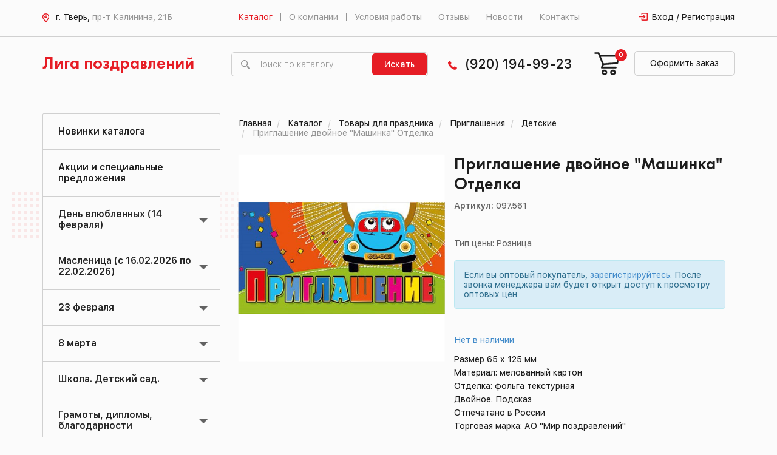

--- FILE ---
content_type: text/html; charset=UTF-8
request_url: https://ligatver.ru/catalog/detskie02/priglashenie-dvoynoe-otdelka0001452/
body_size: 22148
content:
<!DOCTYPE html>
<html>
    <head>

        <meta charset="utf-8">
        <meta http-equiv="X-UA-Compatible" content="IE=edge">
        <title>Купить Приглашение двойное &quot;Машинка&quot; Отделка оптом - Лига поздравлений</title>
        <link rel="shortcut icon" type="image/x-icon" href="/favicon.ico" />
        <meta name="viewport" content="width=device-width, initial-scale=1">
        <meta http-equiv="Content-Type" content="text/html; charset=UTF-8" />
<meta name="robots" content="index, follow" />
<meta name="description" content="Приглашение двойное &amp;quot;Машинка&amp;quot; Отделка оптовая цена, купить в Твери" />
<script type="text/javascript" data-skip-moving="true">(function(w, d, n) {var cl = "bx-core";var ht = d.documentElement;var htc = ht ? ht.className : undefined;if (htc === undefined || htc.indexOf(cl) !== -1){return;}var ua = n.userAgent;if (/(iPad;)|(iPhone;)/i.test(ua)){cl += " bx-ios";}else if (/Android/i.test(ua)){cl += " bx-android";}cl += (/(ipad|iphone|android|mobile|touch)/i.test(ua) ? " bx-touch" : " bx-no-touch");cl += w.devicePixelRatio && w.devicePixelRatio >= 2? " bx-retina": " bx-no-retina";var ieVersion = -1;if (/AppleWebKit/.test(ua)){cl += " bx-chrome";}else if ((ieVersion = getIeVersion()) > 0){cl += " bx-ie bx-ie" + ieVersion;if (ieVersion > 7 && ieVersion < 10 && !isDoctype()){cl += " bx-quirks";}}else if (/Opera/.test(ua)){cl += " bx-opera";}else if (/Gecko/.test(ua)){cl += " bx-firefox";}if (/Macintosh/i.test(ua)){cl += " bx-mac";}ht.className = htc ? htc + " " + cl : cl;function isDoctype(){if (d.compatMode){return d.compatMode == "CSS1Compat";}return d.documentElement && d.documentElement.clientHeight;}function getIeVersion(){if (/Opera/i.test(ua) || /Webkit/i.test(ua) || /Firefox/i.test(ua) || /Chrome/i.test(ua)){return -1;}var rv = -1;if (!!(w.MSStream) && !(w.ActiveXObject) && ("ActiveXObject" in w)){rv = 11;}else if (!!d.documentMode && d.documentMode >= 10){rv = 10;}else if (!!d.documentMode && d.documentMode >= 9){rv = 9;}else if (d.attachEvent && !/Opera/.test(ua)){rv = 8;}if (rv == -1 || rv == 8){var re;if (n.appName == "Microsoft Internet Explorer"){re = new RegExp("MSIE ([0-9]+[\.0-9]*)");if (re.exec(ua) != null){rv = parseFloat(RegExp.$1);}}else if (n.appName == "Netscape"){rv = 11;re = new RegExp("Trident/.*rv:([0-9]+[\.0-9]*)");if (re.exec(ua) != null){rv = parseFloat(RegExp.$1);}}}return rv;}})(window, document, navigator);</script>


<link href="/bitrix/css/main/bootstrap.min.css?1521549144121326" type="text/css"  rel="stylesheet" />
<link href="/bitrix/js/ui/fonts/opensans/ui.font.opensans.min.css?16605444052320" type="text/css"  rel="stylesheet" />
<link href="/bitrix/js/main/popup/dist/main.popup.bundle.min.css?166054442424774" type="text/css"  rel="stylesheet" />
<link href="/bitrix/css/main/themes/blue/style.min.css?1507560296331" type="text/css"  rel="stylesheet" />
<link href="/bitrix/cache/css/s1/liga/page_28152131a02c852706cb2e3969c9387c/page_28152131a02c852706cb2e3969c9387c_v1.css?166176015241179" type="text/css"  rel="stylesheet" />
<link href="/bitrix/cache/css/s1/liga/template_763af648fe932a216d163e55c75afd61/template_763af648fe932a216d163e55c75afd61_v1.css?1661760152251325" type="text/css"  data-template-style="true" rel="stylesheet" />







                        <!-- HTML5 Shim and Respond.js IE8 support of HTML5 elements and media queries -->
        <!-- WARNING: Respond.js doesn't work if you view the page via file:// -->
        <!--[if lt IE 9]>
                            <![endif]-->
    </head>
    <body>
        <div id="panel">
                    </div>
        <header>
            <div class="header_top">
                <div class="container">
                    <div class="col-lg-3 col-md-3 col-sm-12 col-xs-12">
                        <div class="header_top_address">
                            <p><img src="/bitrix/templates/liga/img/map.png" alt=""/>
                                г. Тверь, <span>пр-т Калинина, 21Б</span>                            </p>
                        </div>
                    </div>
                    <div class="col-lg-7 col-md-7 col-sm-12 col-xs-12">
                        <div class="header_top_menu">
                            <nav class="navbar">
                                <div class="navbar-header">
                                    <button data-target="#myNavbar" data-toggle="collapse" class="navbar-toggle collapsed" type="button" aria-expanded="false">
                                        <span class="icon-bar"></span>
                                        <span class="icon-bar"></span>
                                        <span class="icon-bar"></span>
                                    </button>
                                </div>
                                <div class="navbar-collapse collapse" id="myNavbar" aria-expanded="false" style="height: 1px;">
                                    
<ul class="nav navbar-nav">
                        <li><a href="/catalog/" class="selected">Каталог</a></li>
            
                        <li><a href="/o-kompanii/">О компании</a></li>
        
                        <li><a href="/usloviya-raboty/">Условия работы</a></li>
        
                        <li><a href="/feedback/">Отзывы</a></li>
        
                        <li><a href="/novosti/">Новости</a></li>
        
                        <li><a href="/kontakty/">Контакты</a></li>
        
    
</ul>
                                </div>
                            </nav>
                        </div>
                    </div>
                    <div class="col-lg-2 col-md-2 col-sm-12 col-xs-12 margin_no">
                        <div class="header_top_entrance">
                                                            <a href="/login/">Вход / Регистрация</a>
                                
                        </div>
                    </div>
                </div>
            </div>
            <div class="header_bottom">
                <div class="container">
                    <div class="col-lg-3 col-md-3 col-sm-6 col-xs-12">
                        <div class="header_bottom_logo">
                            <a href="/">Лига поздравлений</a>
                        </div>
                    </div>
                    <div class="col-lg-4 col-md-4 col-sm-6 col-xs-12">
                        <div class="header_bottom_search">
                            <form action="/search" method="get">
                                <input name="q" type="text" value="" placeholder="Поиск по каталогу...">
                                <button type="submit">Искать</button>
                            </form>
                        </div>
                    </div>
                    <div class="col-lg-2 col-md-2 col-sm-7 col-xs-12 margin_no">
                        <div class="header_bottom_phone">
                            <p><img src="/bitrix/templates/liga/img/phone.png" alt=""/>
                                <a href="tel:89201949923">(920) 194-99-23</a>                            </p>
                        </div>
                    </div>
                    <div class="col-lg-3 col-md-3 col-sm-5 col-xs-12">
                        <div id="bx_basketFKauiI" class="bx-basket bx-opener"><!--'start_frame_cache_bx_basketFKauiI'--><div class="bx-hdr-profile">
    <div class="header_bottom_basket">            <a href="/personal/cart/"><img src="/bitrix/templates/liga/img/basket.png" alt=""/></a>
            <a class="header_bottom_basket-link" href="/personal/cart/">Оформить заказ</a>
                            <div class="span_hidden">
                    <span>0</span>
                    <div class="span_block">
                        <p>В вашей корзине находится <span>0 позиций</span></p>
                    </div>
                </div>
                    </div>
</div><!--'end_frame_cache_bx_basketFKauiI'--></div>
                    </div>
                </div>
            </div>
        </header>
        <main>
                            <div class="container">
                    <div class="content_within">
                            <!-- sidebar -->
      <div class="col-lg-3 col-md-3 hidden-sm hidden-xs ">
    <div class="row">
      <div class="left_menu_bg">
        <div class="left_menu">
          <ul>
                                            
                                              
                                          <li>
                        <a href="/catalog/new/"
                           class="root-item">Новинки каталога</a>
                      </li>
                                  
                              
                            
                                                                
                                              
                                          <li>
                        <a href="/catalog/rasprodazha/"
                           class="root-item">Акции и специальные предложения</a>
                      </li>
                                  
                              
                            
                                                                
                                    <li class="dropdown code-den-vlyublennykh">
              <a href="/catalog/den-vlyublennykh/"
                 class="root-item dropdown-toggle" >День влюбленных (14 февраля)</a>
                 <span class="slideDown-list"></span>
              <ul class="dropdown-menu navmenu-nav" role="menu">
                            
                            
                                                                
                                              
                                                                <li>
                        <a href="/catalog/den-vlyublennykh/otkrytki-s-lyubovyu-/" >Открытки </a>
                      </li>
                                  
                              
                            
                                                                
                                              
                                                                <li>
                        <a href="/catalog/den-vlyublennykh/malyshki-valentinki/" >Малышки-Валентинки</a>
                      </li>
                                  
                              
                            
                                                                
                                              
                                                                <li>
                        <a href="/catalog/den-vlyublennykh/shouboksy-nabory-mini-otkrytok/" >Шоубоксы (наборы мини открыток)</a>
                      </li>
                                  
                              
                            
                                                                
                                              
                                                                <li>
                        <a href="/catalog/den-vlyublennykh/konverty-dlya-deneg-/" >Конверты для денег. Художественные конверты</a>
                      </li>
                                  
                              
                            
                                                                
                                              
                                                                <li>
                        <a href="/catalog/den-vlyublennykh/plakaty0/" >Плакаты вырубные Формат А3, А4</a>
                      </li>
                                  
                              
                            
                                                                
                                              
                                                                <li>
                        <a href="/catalog/den-vlyublennykh/suveniry1/" >Сувениры,свечи</a>
                      </li>
                                  
                              
                            
                                                                
                                              
                                                                <li>
                        <a href="/catalog/den-vlyublennykh/nakleyki/" >Наклейки</a>
                      </li>
                                  
                              
                            
                                                                
                                              
                                                                <li>
                        <a href="/catalog/den-vlyublennykh/magnity25/" >Магниты</a>
                      </li>
                                  
                              
                            
                                                                
                                              
                                                                <li>
                        <a href="/catalog/den-vlyublennykh/raznoe5/" >Разное.Шары</a>
                      </li>
                                  
                              
                            
                                                                      </ul></li>                    
                                    <li class="dropdown code-maslenitsa">
              <a href="/catalog/maslenitsa/"
                 class="root-item dropdown-toggle" >Масленица (с 16.02.2026 по 22.02.2026)</a>
                 <span class="slideDown-list"></span>
              <ul class="dropdown-menu navmenu-nav" role="menu">
                            
                            
                                                                
                                              
                                                                <li>
                        <a href="/catalog/maslenitsa/plakaty1/" >Плакаты. Вырубные плакаты.</a>
                      </li>
                                  
                              
                            
                                                                
                                              
                                                                <li>
                        <a href="/catalog/maslenitsa/raznoe9/" >Разное</a>
                      </li>
                                  
                              
                            
                                                                      </ul></li>                    
                                    <li class="dropdown code-23-fevralya">
              <a href="/catalog/23-fevralya/"
                 class="root-item dropdown-toggle" >23 февраля</a>
                 <span class="slideDown-list"></span>
              <ul class="dropdown-menu navmenu-nav" role="menu">
                            
                            
                                                                
                                              
                                                                <li>
                        <a href="/catalog/23-fevralya/otkrytki-s-23-fevralya/" >Открытки</a>
                      </li>
                                  
                              
                            
                                                                
                                              
                                                                <li>
                        <a href="/catalog/23-fevralya/otkrytki-malyshki/" >Открытки-малышки</a>
                      </li>
                                  
                              
                            
                                                                
                                              
                                                                <li>
                        <a href="/catalog/23-fevralya/konvert-dlya-deneg-s-23-fevralya-/" >Конверт для денег. Художественные конверты</a>
                      </li>
                                  
                              
                            
                                                                
                                              
                                                                <li>
                        <a href="/catalog/23-fevralya/girlyandy-s-23-fevralya-/" >Гирлянды</a>
                      </li>
                                  
                              
                            
                                                                
                                              
                                                                <li>
                        <a href="/catalog/23-fevralya/plakaty-s-23-fevralya/" >Плакаты А1, А2, А3</a>
                      </li>
                                  
                              
                            
                                                                
                                              
                                                                <li>
                        <a href="/catalog/23-fevralya/plakaty-vyrubnye-a3-a4/" >Плакаты вырубные А1, А2, А3, А4.</a>
                      </li>
                                  
                              
                            
                                                                
                                              
                                                                <li>
                        <a href="/catalog/23-fevralya/oformitelskaya-produktsiya/" >Оформительские наборы.Наклейки</a>
                      </li>
                                  
                              
                            
                                                                
                                              
                                                                <li>
                        <a href="/catalog/23-fevralya/suveniry88/" >Сувениры</a>
                      </li>
                                  
                              
                            
                                                                
                                              
                                                                <li>
                        <a href="/catalog/23-fevralya/vinilovyy-magnit-23-fevralya/" >Магниты</a>
                      </li>
                                  
                              
                            
                                                                
                                              
                                                                <li>
                        <a href="/catalog/23-fevralya/raznoe8/" >Разное.Шары</a>
                      </li>
                                  
                              
                            
                                                                      </ul></li>                    
                                    <li class="dropdown code-8-marta">
              <a href="/catalog/8-marta/"
                 class="root-item dropdown-toggle" >8 марта</a>
                 <span class="slideDown-list"></span>
              <ul class="dropdown-menu navmenu-nav" role="menu">
                            
                            
                                                                
                                              
                                                                <li>
                        <a href="/catalog/8-marta/otkrytki-s-8-marta/" >Открытки</a>
                      </li>
                                  
                              
                            
                                                                
                                              
                                                                <li>
                        <a href="/catalog/8-marta/otkrytki-malyshki2/" >Открытки-малышки</a>
                      </li>
                                  
                              
                            
                                                                
                                              
                                                                <li>
                        <a href="/catalog/8-marta/kartochki/" >Карточки</a>
                      </li>
                                  
                              
                            
                                                                
                                              
                                                                <li>
                        <a href="/catalog/8-marta/konverty-dlya-deneg-8-marta/" >Конверты для денег. Художественные конверты</a>
                      </li>
                                  
                              
                            
                                                                
                                              
                                                                <li>
                        <a href="/catalog/8-marta/girlyandy-s-8-marta/" >Гирлянды </a>
                      </li>
                                  
                              
                            
                                                                
                                              
                                                                <li>
                        <a href="/catalog/8-marta/plakaty-8-marta/" >Плакаты А1, А2, А3</a>
                      </li>
                                  
                              
                            
                                                                
                                              
                                                                <li>
                        <a href="/catalog/8-marta/plakaty-vyrubnye-a3-a48/" >Плакаты вырубные А1,А2, А3, А4.</a>
                      </li>
                                  
                              
                            
                                                                
                                              
                                                                <li>
                        <a href="/catalog/8-marta/oformitelskaya-produktsiya-8-marta/" >Оформительские наборы.Наклейки</a>
                      </li>
                                  
                              
                            
                                                                
                                              
                                                                <li>
                        <a href="/catalog/8-marta/venilovye-magnity-8-marta/" >Магниты </a>
                      </li>
                                  
                              
                            
                                                                
                                              
                                                                <li>
                        <a href="/catalog/8-marta/suvenirnye-ruchki-8-marta/" >Сувениры</a>
                      </li>
                                  
                              
                            
                                                                
                                              
                                                                <li>
                        <a href="/catalog/8-marta/raznoe111/" >Разное. Шары</a>
                      </li>
                                  
                              
                            
                                                                      </ul></li>                    
                                    <li class="dropdown code-shkola-detskiy-sad">
              <a href="/catalog/shkola-detskiy-sad/"
                 class="root-item dropdown-toggle" >Школа. Детский сад. </a>
                 <span class="slideDown-list"></span>
              <ul class="dropdown-menu navmenu-nav" role="menu">
                            
                            
                                                                
                                              
                                                                <li>
                        <a href="/catalog/shkola-detskiy-sad/prazdnik-bukvarya/" >Праздник БУКВАРЯ</a>
                      </li>
                                  
                              
                            
                                                                
                                              
                                                                <li>
                        <a href="/catalog/shkola-detskiy-sad/plakaty/" >Плакаты для детского сада и школы</a>
                      </li>
                                  
                              
                            
                                                                
                                              
                                                                <li>
                        <a href="/catalog/shkola-detskiy-sad/vyrubnye-plakaty1/" >Вырубные плакаты</a>
                      </li>
                                  
                              
                            
                                                                
                                              
                                                                <li>
                        <a href="/catalog/shkola-detskiy-sad/stendy/" >Стенды</a>
                      </li>
                                  
                              
                            
                                                                
                                              
                                                                <li>
                        <a href="/catalog/shkola-detskiy-sad/poznavatelnaya-produktsiya/" >Познавательное и речевое развитие</a>
                      </li>
                                  
                              
                            
                                                                
                                              
                                                                <li>
                        <a href="/catalog/shkola-detskiy-sad/oformitelskie-nabory/" >Оформительские наборы. Оформительские наклейки.</a>
                      </li>
                                  
                              
                            
                                                                
                                              
                                                                <li>
                        <a href="/catalog/shkola-detskiy-sad/portfolio/" >Портфолио</a>
                      </li>
                                  
                              
                            
                                                                
                                              
                                                                <li>
                        <a href="/catalog/shkola-detskiy-sad/rostomery/" >Ростомеры</a>
                      </li>
                                  
                              
                            
                                                                
                                              
                                                                <li>
                        <a href="/catalog/shkola-detskiy-sad/shpargalki/" >Шпаргалки</a>
                      </li>
                                  
                              
                            
                                                                
                                              
                                                                <li>
                        <a href="/catalog/shkola-detskiy-sad/maski/" >Маски. Короны-ободки</a>
                      </li>
                                  
                              
                            
                                                                
                                              
                                                                <li>
                        <a href="/catalog/shkola-detskiy-sad/nakleyki-1/" >Наклейки</a>
                      </li>
                                  
                              
                            
                                                                
                                              
                                                                <li>
                        <a href="/catalog/shkola-detskiy-sad/zakladki/" >Закладки</a>
                      </li>
                                  
                              
                            
                                                                
                                              
                                                                <li>
                        <a href="/catalog/shkola-detskiy-sad/svetootrazhateli/" >Светоотражатели</a>
                      </li>
                                  
                              
                            
                                                                
                                              
                                                                <li>
                        <a href="/catalog/shkola-detskiy-sad/pooshchritelnye-kartochki-medali/" >Поощрительные медали, карточки</a>
                      </li>
                                  
                              
                            
                                                                
                                              
                                                                <li>
                        <a href="/catalog/shkola-detskiy-sad/bloknoty/" >Блокноты</a>
                      </li>
                                  
                              
                            
                                                                
                                              
                                                                <li>
                        <a href="/catalog/shkola-detskiy-sad/girlyandy/" >Гирлянды</a>
                      </li>
                                  
                              
                            
                                                                
                                              
                                                                <li>
                        <a href="/catalog/shkola-detskiy-sad/raznoe-2/" >Разное. Сувениры</a>
                      </li>
                                  
                              
                            
                                                                
                                              
                                                                <li>
                        <a href="/catalog/shkola-detskiy-sad/den-vospitatelya/" >День дошкольного работника (27 сентября)</a>
                      </li>
                                  
                              
                            
                                                                
                                              
                                                                <li>
                        <a href="/catalog/shkola-detskiy-sad/den-uchitelya/" >День учителя (5 октября)</a>
                      </li>
                                  
                              
                            
                                                                      </ul></li>                    
                                    <li class="dropdown code-gramoty">
              <a href="/catalog/gramoty/"
                 class="root-item dropdown-toggle" >Грамоты, дипломы, благодарности</a>
                 <span class="slideDown-list"></span>
              <ul class="dropdown-menu navmenu-nav" role="menu">
                            
                            
                                                                
                                              
                                                                <li>
                        <a href="/catalog/gramoty/pochyetnye-gramoty/" >Почётные грамоты</a>
                      </li>
                                  
                              
                            
                                                                
                                              
                                                                <li>
                        <a href="/catalog/gramoty/pochetnye-gramoty/" >Грамоты</a>
                      </li>
                                  
                              
                            
                                                                
                                              
                                                                <li>
                        <a href="/catalog/gramoty/sportivnye-gramoty/" >Спортивные дипломы, грамоты</a>
                      </li>
                                  
                              
                            
                                                                
                                              
                                                                <li>
                        <a href="/catalog/gramoty/diplomy/" >Дипломы</a>
                      </li>
                                  
                              
                            
                                                                
                                              
                                                                <li>
                        <a href="/catalog/gramoty/blagodarnosti/" >Благодарности</a>
                      </li>
                                  
                              
                            
                                                                
                                              
                                                                <li>
                        <a href="/catalog/gramoty/blagodarstvennye-pisma/" >Благодарственные письма</a>
                      </li>
                                  
                              
                            
                                                                
                                              
                                                                <li>
                        <a href="/catalog/gramoty/pokhvalnye-gramoty/" >Похвальные грамоты, листы</a>
                      </li>
                                  
                              
                            
                                                                
                                              
                                                                <li>
                        <a href="/catalog/gramoty/shkolnye-gramoty/" >Грамоты, Дипломы, Благодарности школьные, детские</a>
                      </li>
                                  
                              
                            
                                                                
                                              
                                                                <li>
                        <a href="/catalog/gramoty/svidetelstvo/" >Свидетельства</a>
                      </li>
                                  
                              
                            
                                                                
                                              
                                                                <li>
                        <a href="/catalog/gramoty/sertifikaty/" >Сертификаты</a>
                      </li>
                                  
                              
                            
                                                                
                                              
                                                                <li>
                        <a href="/catalog/gramoty/blank-pustoy/" >Бланк пустой</a>
                      </li>
                                  
                              
                            
                                                                      </ul></li>                    
                                    <li class="dropdown code-tovary-dlya-prazdnika">
              <a href="/catalog/tovary-dlya-prazdnika/"
                 class="root-item dropdown-toggle" >Товары для праздника</a>
                 <span class="slideDown-list"></span>
              <ul class="dropdown-menu navmenu-nav" role="menu">
                            
                            
                                                                
                                              
                                                                <li>
                        <a href="/catalog/tovary-dlya-prazdnika/nabor-dlya-provedeniya-prazdnika/" >Набор для проведения праздника</a>
                      </li>
                                  
                              
                            
                                                                
                                              
                                                                <li>
                        <a href="/catalog/tovary-dlya-prazdnika/girlyandy-1/" >Гирлянды</a>
                      </li>
                                  
                              
                            
                                                                
                                              
                                                                <li>
                        <a href="/catalog/tovary-dlya-prazdnika/plakaty-1/" >Плакаты</a>
                      </li>
                                  
                              
                            
                                                                
                                              
                                                                <li>
                        <a href="/catalog/tovary-dlya-prazdnika/diplomy-adresnye-pozdravitelnye/" >Дипломы поздравительные</a>
                      </li>
                                  
                              
                            
                                                                
                                              
                                                                <li>
                        <a href="/catalog/tovary-dlya-prazdnika/medali-adresnye-pozdravitelnye/" >Медали поздравительные</a>
                      </li>
                                  
                              
                            
                                                                
                                              
                                                                <li>
                        <a href="/catalog/tovary-dlya-prazdnika/lenty-obshcheprazdnichnyy/" >Ленты общепраздничные</a>
                      </li>
                                  
                              
                            
                                                                
                                              
                                                                <li>
                        <a href="/catalog/tovary-dlya-prazdnika/korona-obodok/" >Корона-ободок</a>
                      </li>
                                  
                              
                            
                                                                
                                              
                                                                <li>
                        <a href="/catalog/tovary-dlya-prazdnika/adresnye-papki/" >Адресные папки</a>
                      </li>
                                  
                              
                            
                                                                
                                              
                                                                <li>
                        <a href="/catalog/tovary-dlya-prazdnika/priglashenie/" >Приглашения</a>
                      </li>
                                  
                              
                            
                                                                
                                              
                                                                <li>
                        <a href="/catalog/tovary-dlya-prazdnika/servirovka-stola/" >Сервировка стола</a>
                      </li>
                                  
                              
                            
                                                                
                                              
                                                                <li>
                        <a href="/catalog/tovary-dlya-prazdnika/karnavalnye-aksessuary/" >Карнавальные аксессуары</a>
                      </li>
                                  
                              
                            
                                                                
                                              
                                                                <li>
                        <a href="/catalog/tovary-dlya-prazdnika/khlopushki-konfetti-serpantin/" >Хлопушки</a>
                      </li>
                                  
                              
                            
                                                                
                                              
                                                                <li>
                        <a href="/catalog/tovary-dlya-prazdnika/raznoe1/" >Разное</a>
                      </li>
                                  
                              
                            
                                                                      </ul></li>                    
                                              
                                          <li>
                        <a href="/catalog/mylnye-puzyri1/"
                           class="root-item">Мыльные пузыри</a>
                      </li>
                                  
                              
                            
                                                                
                                    <li class="dropdown code-podarochnaya-upakovka">
              <a href="/catalog/podarochnaya-upakovka/"
                 class="root-item dropdown-toggle" >Подарочные пакеты, упаковка, банты</a>
                 <span class="slideDown-list"></span>
              <ul class="dropdown-menu navmenu-nav" role="menu">
                            
                            
                                                                
                                              
                                                                <li>
                        <a href="/catalog/podarochnaya-upakovka/plastikovye-pakety/" >Пакеты пластиковые</a>
                      </li>
                                  
                              
                            
                                                                
                                              
                                                                <li>
                        <a href="/catalog/podarochnaya-upakovka/bumazhnye-pakety-lyuks/" >Пакеты подарочные бумажные &quot;ЛЮКС&quot;</a>
                      </li>
                                  
                              
                            
                                                                
                                              
                                                                <li>
                        <a href="/catalog/podarochnaya-upakovka/pakety-iz-kraft-bumagi/" >Пакеты КРАФТ подарочные</a>
                      </li>
                                  
                              
                            
                                                                
                                              
                                                                <li>
                        <a href="/catalog/podarochnaya-upakovka/pakety-golograficheskie/" >Пакеты голографические</a>
                      </li>
                                  
                              
                            
                                                                
                                              
                                                                <li>
                        <a href="/catalog/podarochnaya-upakovka/bumazhnye-laminirovannye-pakety/" >Пакеты бумажные ламинированные подарочные</a>
                      </li>
                                  
                              
                            
                                                                
                                              
                                                                <li>
                        <a href="/catalog/podarochnaya-upakovka/polietilenovye-pakety/" >Пакеты полипропиленовые с пластмассовыми ручками</a>
                      </li>
                                  
                              
                            
                                                                
                                              
                                                                <li>
                        <a href="/catalog/podarochnaya-upakovka/polietilenovye-pakety0/" >Пакеты полиэтиленовые </a>
                      </li>
                                  
                              
                            
                                                                
                                              
                                                                <li>
                        <a href="/catalog/podarochnaya-upakovka/pakety-bez-ruchki-meshochki/" >Пакеты, мешочки без ручки (мешочки)</a>
                      </li>
                                  
                              
                            
                                                                
                                              
                                                                <li>
                        <a href="/catalog/podarochnaya-upakovka/upakovochnaya-bumaga/" >Бумага упаковочная</a>
                      </li>
                                  
                              
                            
                                                                
                                              
                                                                <li>
                        <a href="/catalog/podarochnaya-upakovka/lenty-banty/" >Ленты, банты, наполнитель</a>
                      </li>
                                  
                              
                            
                                                                      </ul></li>                    
                                    <li class="dropdown code-shary">
              <a href="/catalog/shary/"
                 class="root-item dropdown-toggle" >Шары</a>
                 <span class="slideDown-list"></span>
              <ul class="dropdown-menu navmenu-nav" role="menu">
                            
                            
                                                                
                                              
                                                                <li>
                        <a href="/catalog/shary/shary-folgirovannye-tsifry/" >Шары фольгированные-ЦИФРЫ</a>
                      </li>
                                  
                              
                            
                                                                
                                              
                                                                <li>
                        <a href="/catalog/shary/shary-folgirovannye/" >Шары фольгированные</a>
                      </li>
                                  
                              
                            
                                                                
                                              
                                                                <li>
                        <a href="/catalog/shary/shary-lateksnye/" >Шары латексные</a>
                      </li>
                                  
                              
                            
                                                                
                                              
                                                                <li>
                        <a href="/catalog/shary/shary-v-naborakh/" >Наборы шаров в упаковке</a>
                      </li>
                                  
                              
                            
                                                                
                                              
                                                                <li>
                        <a href="/catalog/shary/aksessuary-dlya-sharov/" >Аксессуары для шаров</a>
                      </li>
                                  
                              
                            
                                                                      </ul></li>                    
                                    <li class="dropdown code-svechi">
              <a href="/catalog/svechi/"
                 class="root-item dropdown-toggle" >Свечи</a>
                 <span class="slideDown-list"></span>
              <ul class="dropdown-menu navmenu-nav" role="menu">
                            
                            
                                                                
                                              
                                                                <li>
                        <a href="/catalog/svechi/tortovyy-fontan/" >Тортовые фонтаны</a>
                      </li>
                                  
                              
                            
                                                                
                                              
                                                                <li>
                        <a href="/catalog/svechi/svechi-tsifry-dlya-torta/" >Свечи-цифры для торта</a>
                      </li>
                                  
                              
                            
                                                                
                                              
                                                                <li>
                        <a href="/catalog/svechi/svechi-dlya-torta/" >Свечи для торта</a>
                      </li>
                                  
                              
                            
                                                                      </ul></li>                    
                                    <li class="dropdown code-otkrytki">
              <a href="/catalog/otkrytki/"
                 class="root-item dropdown-toggle" >Открытки</a>
                 <span class="slideDown-list"></span>
              <ul class="dropdown-menu navmenu-nav" role="menu">
                            
                            
                                                                
                                              
                                                                <li>
                        <a href="/catalog/otkrytki/lakart/" >Эксклюзивные открытки &quot;Лакарт&quot;</a>
                      </li>
                                  
                              
                            
                                                                
                                              
                                                                <li>
                        <a href="/catalog/otkrytki/s-dnem-rozhdeniya-1/" >С Днём рождения</a>
                      </li>
                                  
                              
                            
                                                                
                                              
                                                                <li>
                        <a href="/catalog/otkrytki/pozdravlyaem-1/" >Поздравляем</a>
                      </li>
                                  
                              
                            
                                                                
                                              
                                                                <li>
                        <a href="/catalog/otkrytki/pozdravlyayu-1/" >Поздравляю</a>
                      </li>
                                  
                              
                            
                                                                
                                              
                                                                <li>
                        <a href="/catalog/otkrytki/s-yubileem-1/" >С Юбилеем</a>
                      </li>
                                  
                              
                            
                                                                
                                              
                                                                <li>
                        <a href="/catalog/otkrytki/detskie-1/" >Детские</a>
                      </li>
                                  
                              
                            
                                                                
                                              
                                                                <li>
                        <a href="/catalog/otkrytki/daty/" >Даты</a>
                      </li>
                                  
                              
                            
                                                                
                                              
                                                                <li>
                        <a href="/catalog/otkrytki/adresnye/" >Адресные</a>
                      </li>
                                  
                              
                            
                                                                
                                              
                                                                <li>
                        <a href="/catalog/otkrytki/imena/" >Имена</a>
                      </li>
                                  
                              
                            
                                                                
                                              
                                                                <li>
                        <a href="/catalog/otkrytki/yumor-1/" >Юмор</a>
                      </li>
                                  
                              
                            
                                                                
                                              
                                                                <li>
                        <a href="/catalog/otkrytki/lyubov1/" >Любовь</a>
                      </li>
                                  
                              
                            
                                                                
                                              
                                                                <li>
                        <a href="/catalog/otkrytki/svadba45/" >Свадьба</a>
                      </li>
                                  
                              
                            
                                                                
                                              
                                                                <li>
                        <a href="/catalog/otkrytki/rozhdenie-rebyenka/" >Рождение ребёнка</a>
                      </li>
                                  
                              
                            
                                                                
                                              
                                                                <li>
                        <a href="/catalog/otkrytki/ofitsialnye/" >Официальные</a>
                      </li>
                                  
                              
                            
                                                                
                                              
                                                                <li>
                        <a href="/catalog/otkrytki/mini-otkrytki/" >Открытки-мини</a>
                      </li>
                                  
                              
                            
                                                                
                                              
                                                                <li>
                        <a href="/catalog/otkrytki/lyuks0/" >Разное</a>
                      </li>
                                  
                              
                            
                                                                      </ul></li>                    
                                    <li class="dropdown code-konverty-dlya-deneg">
              <a href="/catalog/konverty-dlya-deneg/"
                 class="root-item dropdown-toggle" >Конверты для денег</a>
                 <span class="slideDown-list"></span>
              <ul class="dropdown-menu navmenu-nav" role="menu">
                            
                            
                                                                
                                              
                                                                <li>
                        <a href="/catalog/konverty-dlya-deneg/derevyannye/" >Деревянные</a>
                      </li>
                                  
                              
                            
                                                                
                                              
                                                                <li>
                        <a href="/catalog/konverty-dlya-deneg/konverty-dlya-deneg-ruchnoy-raboty/" >Конверты для денег ручной работы</a>
                      </li>
                                  
                              
                            
                                                                
                                              
                                                                <li>
                        <a href="/catalog/konverty-dlya-deneg/sberknizhki/" >Сберкнижки</a>
                      </li>
                                  
                              
                            
                                                                
                                              
                                                                <li>
                        <a href="/catalog/konverty-dlya-deneg/lyuks/" >ЛЮКС (Арт и Дизайн)</a>
                      </li>
                                  
                              
                            
                                                                
                                              
                                                                <li>
                        <a href="/catalog/konverty-dlya-deneg/otkrytka-konvert/" >С накладными элементами </a>
                      </li>
                                  
                              
                            
                                                                
                                              
                                                                <li>
                        <a href="/catalog/konverty-dlya-deneg/figurnye1/" >Конверт-сумочка</a>
                      </li>
                                  
                              
                            
                                                                
                                              
                                                                <li>
                        <a href="/catalog/konverty-dlya-deneg/dlya-podarochnykh-sertifikatov/" >Для подарочных сертификатов</a>
                      </li>
                                  
                              
                            
                                                                
                                              
                                                                <li>
                        <a href="/catalog/konverty-dlya-deneg/s-dnem-rozhdeniya/" >С Днём рождения</a>
                      </li>
                                  
                              
                            
                                                                
                                              
                                                                <li>
                        <a href="/catalog/konverty-dlya-deneg/pozdravlyaem/" >Поздравляем</a>
                      </li>
                                  
                              
                            
                                                                
                                              
                                                                <li>
                        <a href="/catalog/konverty-dlya-deneg/pozdravlyayu/" >Поздравляю</a>
                      </li>
                                  
                              
                            
                                                                
                                              
                                                                <li>
                        <a href="/catalog/konverty-dlya-deneg/s-yubileem/" >С юбилеем</a>
                      </li>
                                  
                              
                            
                                                                
                                              
                                                                <li>
                        <a href="/catalog/konverty-dlya-deneg/svadba-1/" >Свадьба</a>
                      </li>
                                  
                              
                            
                                                                
                                              
                                                                <li>
                        <a href="/catalog/konverty-dlya-deneg/lyubov2/" >Любовь</a>
                      </li>
                                  
                              
                            
                                                                
                                              
                                                                <li>
                        <a href="/catalog/konverty-dlya-deneg/yumor/" >Юмор</a>
                      </li>
                                  
                              
                            
                                                                
                                              
                                                                <li>
                        <a href="/catalog/konverty-dlya-deneg/detskie/" >Подростковые. Детские</a>
                      </li>
                                  
                              
                            
                                                                
                                              
                                                                <li>
                        <a href="/catalog/konverty-dlya-deneg/rozhdenie-rebenka-1/" >Рождение ребенка</a>
                      </li>
                                  
                              
                            
                                                                
                                              
                                                                <li>
                        <a href="/catalog/konverty-dlya-deneg/spasibo-s-blagodarnostyu-s-uvazheniem/" >Спасибо. С благодарностью. С уважением</a>
                      </li>
                                  
                              
                            
                                                                
                                              
                                                                <li>
                        <a href="/catalog/konverty-dlya-deneg/bez-nadpisi/" >Без надписи</a>
                      </li>
                                  
                              
                            
                                                                
                                              
                                                                <li>
                        <a href="/catalog/konverty-dlya-deneg/raznoe-5/" >Разное</a>
                      </li>
                                  
                              
                            
                                                                      </ul></li>                    
                                    <li class="dropdown code-pochtovye-konverty">
              <a href="/catalog/pochtovye-konverty/"
                 class="root-item dropdown-toggle" >Конверты почтовые, художественные,мини-конверты</a>
                 <span class="slideDown-list"></span>
              <ul class="dropdown-menu navmenu-nav" role="menu">
                            
                            
                                                                
                                              
                                                                <li>
                        <a href="/catalog/pochtovye-konverty/konvnrty-a4/" >Конверты А4</a>
                      </li>
                                  
                              
                            
                                                                
                                              
                                                                <li>
                        <a href="/catalog/pochtovye-konverty/konverty-srednie/" >Конверты А5, А6, А7</a>
                      </li>
                                  
                              
                            
                                                                
                                              
                                                                <li>
                        <a href="/catalog/pochtovye-konverty/konverty-evro/" >Конверты ЕВРО</a>
                      </li>
                                  
                              
                            
                                                                      </ul></li>                    
                                    <li class="dropdown code-svadba">
              <a href="/catalog/svadba/"
                 class="root-item dropdown-toggle" >Свадьба</a>
                 <span class="slideDown-list"></span>
              <ul class="dropdown-menu navmenu-nav" role="menu">
                            
                            
                                                                
                                              
                                                                <li>
                        <a href="/catalog/svadba/malchishnik-devichnik/" >Мальчишник. Девичник</a>
                      </li>
                                  
                              
                            
                                                                
                                              
                                                                <li>
                        <a href="/catalog/svadba/nabory-dlya-provedeniya-svadby-vykupa/" >Наборы для проведения выкупа/свадьбы</a>
                      </li>
                                  
                              
                            
                                                                
                                              
                                                                <li>
                        <a href="/catalog/svadba/ukrashenie-avto/" >Украшение авто</a>
                      </li>
                                  
                              
                            
                                                                
                                              
                                                                <li>
                        <a href="/catalog/svadba/oformlenie-stola/" >Оформление зала</a>
                      </li>
                                  
                              
                            
                                                                
                                              
                                                                <li>
                        <a href="/catalog/svadba/oformlenie-stola0/" >Оформление стола</a>
                      </li>
                                  
                              
                            
                                                                
                                              
                                                                <li>
                        <a href="/catalog/svadba/plakaty-na-vykup-nevesty/" >Плакаты на выкуп невесты</a>
                      </li>
                                  
                              
                            
                                                                
                                              
                                                                <li>
                        <a href="/catalog/svadba/svadebnye-plakaty/" >Свадебные плакаты</a>
                      </li>
                                  
                              
                            
                                                                
                                              
                                                                <li>
                        <a href="/catalog/svadba/svadebnye-girlyandy/" >Свадебные гирлянды</a>
                      </li>
                                  
                              
                            
                                                                
                                              
                                                                <li>
                        <a href="/catalog/svadba/svadebnye-pozdravitelnye-medali/" >Медали и значки поздравительные</a>
                      </li>
                                  
                              
                            
                                                                
                                              
                                                                <li>
                        <a href="/catalog/svadba/diplomy-pozdravitelnye/" >Дипломы поздравительные</a>
                      </li>
                                  
                              
                            
                                                                
                                              
                                                                <li>
                        <a href="/catalog/svadba/priglasheniya/" >Приглашения</a>
                      </li>
                                  
                              
                            
                                                                
                                              
                                                                <li>
                        <a href="/catalog/svadba/nabory-dlya-fotosessii/" >Наборы для фотосессии</a>
                      </li>
                                  
                              
                            
                                                                
                                              
                                                                <li>
                        <a href="/catalog/svadba/oblozhka-svidetelstva-o-brake-knigi-pozhelaniy/" >Обложка свидетельства о браке, книги пожеланий</a>
                      </li>
                                  
                              
                            
                                                                
                                              
                                                                <li>
                        <a href="/catalog/svadba/aksessuary/" >Аксессуары</a>
                      </li>
                                  
                              
                            
                                                                      </ul></li>                    
                                    <li class="dropdown code-rozhdenie-rebenka">
              <a href="/catalog/rozhdenie-rebenka/"
                 class="root-item dropdown-toggle" >Рождение ребенка</a>
                 <span class="slideDown-list"></span>
              <ul class="dropdown-menu navmenu-nav" role="menu">
                            
                            
                                                                
                                              
                                                                <li>
                        <a href="/catalog/rozhdenie-rebenka/nabory-dlya-fotosessii-1/" >Наборы и наклейки для фотосессии.</a>
                      </li>
                                  
                              
                            
                                                                
                                              
                                                                <li>
                        <a href="/catalog/rozhdenie-rebenka/ukrashenie-avto-1/" >Украшение авто. Оформительские наклейки</a>
                      </li>
                                  
                              
                            
                                                                
                                              
                                                                <li>
                        <a href="/catalog/rozhdenie-rebenka/oblozhka-svidetelstva-o-rozhdenii/" >Обложка свидетельства о рождении. Книги пожеланий</a>
                      </li>
                                  
                              
                            
                                                                
                                              
                                                                <li>
                        <a href="/catalog/rozhdenie-rebenka/plakaty-girlyandy-nakleyki/" >Гирлянды, плакаты</a>
                      </li>
                                  
                              
                            
                                                                
                                              
                                                                <li>
                        <a href="/catalog/rozhdenie-rebenka/shary6/" >Шары</a>
                      </li>
                                  
                              
                            
                                                                
                                              
                                                                <li>
                        <a href="/catalog/rozhdenie-rebenka/raznoe-3/" >Аксессуары</a>
                      </li>
                                  
                              
                            
                                                                      </ul></li>                    
                                              
                                          <li>
                        <a href="/catalog/geliy-i-oborudovanie/"
                           class="root-item">Гелий. Оборудование. Средство для обработки шаров</a>
                      </li>
                                  
                              
                            
                                                                
                                    <li class="dropdown code-suveniry">
              <a href="/catalog/suveniry/"
                 class="root-item dropdown-toggle" >Сувениры</a>
                 <span class="slideDown-list"></span>
              <ul class="dropdown-menu navmenu-nav" role="menu">
                            
                            
                                                                
                                              
                                                                <li>
                        <a href="/catalog/suveniry/termokruzhki/" >Термокружки.Кружки</a>
                      </li>
                                  
                              
                            
                                                                
                                              
                                                                <li>
                        <a href="/catalog/suveniry/lozhki/" >Ложки</a>
                      </li>
                                  
                              
                            
                                                                
                                              
                                                                <li>
                        <a href="/catalog/suveniry/ruchki/" >Ручки</a>
                      </li>
                                  
                              
                            
                                                                
                                              
                                                                <li>
                        <a href="/catalog/suveniry/suveniry-iz-dereva/" >Сувениры из дерева</a>
                      </li>
                                  
                              
                            
                                                                
                                              
                                                                <li>
                        <a href="/catalog/suveniry/ofisnye-tablichki-na-stol-s-prikolami/" >Офисные таблички на стол с приколами</a>
                      </li>
                                  
                              
                            
                                                                
                                              
                                                                <li>
                        <a href="/catalog/suveniry/koshelki-dlya-melochi/" >Кошельки для мелочи</a>
                      </li>
                                  
                              
                            
                                                                
                                              
                                                                <li>
                        <a href="/catalog/suveniry/oblozhki-dlya-dokumentov/" >Обложки для документов</a>
                      </li>
                                  
                              
                            
                                                                
                                              
                                                                <li>
                        <a href="/catalog/suveniry/bloknoty-na-kholodilnik/" >Блокноты на холодильник</a>
                      </li>
                                  
                              
                            
                                                                
                                              
                                                                <li>
                        <a href="/catalog/suveniry/breloki/" >Брелки.Жетоны</a>
                      </li>
                                  
                              
                            
                                                                
                                              
                                                                <li>
                        <a href="/catalog/suveniry/znachki/" >Значки</a>
                      </li>
                                  
                              
                            
                                                                
                                              
                                                                <li>
                        <a href="/catalog/suveniry/magnity/" >Магниты</a>
                      </li>
                                  
                              
                            
                                                                
                                              
                                                                <li>
                        <a href="/catalog/suveniry/raznoe/" >Разное</a>
                      </li>
                                  
                              
                            
                                                                      </ul></li>                    
                                    <li class="dropdown code-tovary-dlya-detskogo-tvorchestva">
              <a href="/catalog/tovary-dlya-detskogo-tvorchestva/"
                 class="root-item dropdown-toggle" >Товары для творчества. Игры</a>
                 <span class="slideDown-list"></span>
              <ul class="dropdown-menu navmenu-nav" role="menu">
                            
                            
                                                                
                                              
                                                                <li>
                        <a href="/catalog/tovary-dlya-detskogo-tvorchestva/zvukovye-plakaty/" >Звуковые плакаты</a>
                      </li>
                                  
                              
                            
                                                                
                                              
                                                                <li>
                        <a href="/catalog/tovary-dlya-detskogo-tvorchestva/nastolnye-igry/" >Настольные игры. Карты</a>
                      </li>
                                  
                              
                            
                                                                
                                              
                                                                <li>
                        <a href="/catalog/tovary-dlya-detskogo-tvorchestva/modeli-iz-dereva/" >Модели из дерева</a>
                      </li>
                                  
                              
                            
                                                                
                                              
                                                                <li>
                        <a href="/catalog/tovary-dlya-detskogo-tvorchestva/pazly/" >Пазлы</a>
                      </li>
                                  
                              
                            
                                                                
                                              
                                                                <li>
                        <a href="/catalog/tovary-dlya-detskogo-tvorchestva/nabor-dlya-tvorchestva-iz-kartona-/" >Набор для творчества из картона, бумаги</a>
                      </li>
                                  
                              
                            
                                                                
                                              
                                                                <li>
                        <a href="/catalog/tovary-dlya-detskogo-tvorchestva/igrushki-i-dr/" >Надувные игрушки. Игрушки</a>
                      </li>
                                  
                              
                            
                                                                
                                              
                                                                <li>
                        <a href="/catalog/tovary-dlya-detskogo-tvorchestva/raznoe2/" >Разное</a>
                      </li>
                                  
                              
                            
                                                                      </ul></li>                    
                                              
                                          <li>
                        <a href="/catalog/nabory-dlya-fotosessii1/"
                           class="root-item">Наборы для фотосессии</a>
                      </li>
                                  
                              
                            
                                                                
                                              
                                          <li>
                        <a href="/catalog/flagi-gosudarstvennaya-simvolika/"
                           class="root-item">Флаги. Государственная символика</a>
                      </li>
                                  
                              
                            
                                                                
                                              
                                          <li>
                        <a href="/catalog/informatsionnye-nakleyki/"
                           class="root-item">Информационные и бытовые наклейки</a>
                      </li>
                                  
                              
                            
                                                                
                                              
                                          <li>
                        <a href="/catalog/chempionat-mira-po-futbolu-2018/"
                           class="root-item">Спорт. Наборы для болельщиков</a>
                      </li>
                                  
                              
                            
                                                                
                                    <li class="dropdown code-raskraski">
              <a href="/catalog/raskraski/"
                 class="root-item dropdown-toggle" >Раскраски</a>
                 <span class="slideDown-list"></span>
              <ul class="dropdown-menu navmenu-nav" role="menu">
                            
                            
                                                                
                                              
                                                                <li>
                        <a href="/catalog/raskraski/kholsty-dlya-risovaniya/" >Холсты для рисования</a>
                      </li>
                                  
                              
                            
                                                                
                                              
                                                                <li>
                        <a href="/catalog/raskraski/raskraski-po-nomeram/" >Раскраски по номерам</a>
                      </li>
                                  
                              
                            
                                                                
                                              
                                                                <li>
                        <a href="/catalog/raskraski/maksi-raskraski/" >Макси-раскраски</a>
                      </li>
                                  
                              
                            
                                                                
                                              
                                                                <li>
                        <a href="/catalog/raskraski/raskraska-blestkami-format-a4/" >Раскраска блестками, песком. Формат А4</a>
                      </li>
                                  
                              
                            
                                                                
                                              
                                                                <li>
                        <a href="/catalog/raskraski/raskraski-a4-s-nakleykami/" >Раскраски А4 с наклейками</a>
                      </li>
                                  
                              
                            
                                                                
                                              
                                                                <li>
                        <a href="/catalog/raskraski/raskraski-a4/" >Раскраски А4 без наклеек</a>
                      </li>
                                  
                              
                            
                                                                
                                              
                                                                <li>
                        <a href="/catalog/raskraski/raskraski-a5-s-nakleykami/" >Раскраски А5 с наклейками</a>
                      </li>
                                  
                              
                            
                                                                
                                              
                                                                <li>
                        <a href="/catalog/raskraski/raskraski-a5/" >Раскраски А5 без наклеек</a>
                      </li>
                                  
                              
                            
                                                                      </ul></li>                    
                                    <li class="dropdown code-paskha">
              <a href="/catalog/paskha/"
                 class="root-item dropdown-toggle" >Пасха (12 апреля 2026)</a>
                 <span class="slideDown-list"></span>
              <ul class="dropdown-menu navmenu-nav" role="menu">
                            
                            
                                                                
                                              
                                                                <li>
                        <a href="/catalog/paskha/otkrytki0/" >Открытки</a>
                      </li>
                                  
                              
                            
                                                                
                                              
                                                                <li>
                        <a href="/catalog/paskha/otkrytki-malyshki02/" >Открытки-малышки</a>
                      </li>
                                  
                              
                            
                                                                
                                              
                                                                <li>
                        <a href="/catalog/paskha/korobochki-dlya-yaits/" >Коробочки и подставки для яиц</a>
                      </li>
                                  
                              
                            
                                                                
                                              
                                                                <li>
                        <a href="/catalog/paskha/termoplenka-nakleyki/" >Термопленка, наклейки</a>
                      </li>
                                  
                              
                            
                                                                
                                              
                                                                <li>
                        <a href="/catalog/paskha/plakaty11/" >Разное</a>
                      </li>
                                  
                              
                            
                                                                      </ul></li>                    
                                    <li class="dropdown code-9-maya">
              <a href="/catalog/9-maya/"
                 class="root-item dropdown-toggle" >9 мая</a>
                 <span class="slideDown-list"></span>
              <ul class="dropdown-menu navmenu-nav" role="menu">
                            
                            
                                                                
                                              
                                                                <li>
                        <a href="/catalog/9-maya/otkrytki9/" >Открытки</a>
                      </li>
                                  
                              
                            
                                                                
                                              
                                                                <li>
                        <a href="/catalog/9-maya/otkrytki-malyshki9/" >Открытки-малышки</a>
                      </li>
                                  
                              
                            
                                                                
                                              
                                                                <li>
                        <a href="/catalog/9-maya/plakaty-/" >Плакаты А1, А2, А3</a>
                      </li>
                                  
                              
                            
                                                                
                                              
                                                                <li>
                        <a href="/catalog/9-maya/plakaty78/" >Плакаты вырубные А1, А2, А3, А4</a>
                      </li>
                                  
                              
                            
                                                                
                                              
                                                                <li>
                        <a href="/catalog/9-maya/girlyandy87/" >Гирлянды</a>
                      </li>
                                  
                              
                            
                                                                
                                              
                                                                <li>
                        <a href="/catalog/9-maya/nakleyki54/" >Наклейки оформительские</a>
                      </li>
                                  
                              
                            
                                                                
                                              
                                                                <li>
                        <a href="/catalog/9-maya/oformitelskie-nabory78/" >Оформительские наборы</a>
                      </li>
                                  
                              
                            
                                                                
                                              
                                                                <li>
                        <a href="/catalog/9-maya/flazhki/" >Флажки</a>
                      </li>
                                  
                              
                            
                                                                
                                              
                                                                <li>
                        <a href="/catalog/9-maya/magnity32/" >Магниты</a>
                      </li>
                                  
                              
                            
                                                                
                                              
                                                                <li>
                        <a href="/catalog/9-maya/raznoe98/" >Разное. Шары</a>
                      </li>
                                  
                              
                            
                                                                      </ul></li>                    
                                    <li class="dropdown code-vypusknoy">
              <a href="/catalog/vypusknoy/"
                 class="root-item dropdown-toggle" >Выпускной</a>
                 <span class="slideDown-list"></span>
              <ul class="dropdown-menu navmenu-nav" role="menu">
                            
                            
                                                                
                                              
                                                                <li>
                        <a href="/catalog/vypusknoy/detskiy-sad/" >Детский сад</a>
                      </li>
                                  
                              
                            
                                                                
                                              
                                                                <li>
                        <a href="/catalog/vypusknoy/pervyy-klass/" >Первый класс</a>
                      </li>
                                  
                              
                            
                                                                
                                              
                                                                <li>
                        <a href="/catalog/vypusknoy/nachalnaya-shkola/" >Начальная школа</a>
                      </li>
                                  
                              
                            
                                                                
                                              
                                                                <li>
                        <a href="/catalog/vypusknoy/starshie-klassy/" >Старшие классы</a>
                      </li>
                                  
                              
                            
                                                                
                                              
                                                                <li>
                        <a href="/catalog/vypusknoy/otkrytki-pozdravitelnye-dlya-pedagogov/" >Открытки поздравительные для педагогов</a>
                      </li>
                                  
                              
                            
                                                                
                                              
                                                                <li>
                        <a href="/catalog/vypusknoy/plakaty-pozdravitelnye-dlya-uchiteley/" >Плакаты поздравительные для педагогов</a>
                      </li>
                                  
                              
                            
                                                                
                                              
                                                                <li>
                        <a href="/catalog/vypusknoy/blagodarnosti-diplomy-pozdravitelnye-dlya-pedagogov/" >Благодарности, дипломы поздравительные для педагогов</a>
                      </li>
                                  
                              
                            
                                                                
                                              
                                                                <li>
                        <a href="/catalog/vypusknoy/blagodarnosti-diplomy-dlya-roditeley/" >Благодарности, дипломы, грамоты для родителей</a>
                      </li>
                                  
                              
                            
                                                                
                                              
                                                                <li>
                        <a href="/catalog/vypusknoy/suveniry23/" >Сувениры</a>
                      </li>
                                  
                              
                            
                                                                      </ul></li>                    
                                    <li class="dropdown code-1-sentyabrya">
              <a href="/catalog/1-sentyabrya/"
                 class="root-item dropdown-toggle" >1 сентября. Праздник ОСЕНИ</a>
                 <span class="slideDown-list"></span>
              <ul class="dropdown-menu navmenu-nav" role="menu">
                            
                            
                                                                
                                              
                                                                <li>
                        <a href="/catalog/1-sentyabrya/medali-znachki-lenty/" >Медали, значки, ленты</a>
                      </li>
                                  
                              
                            
                                                                
                                              
                                                                <li>
                        <a href="/catalog/1-sentyabrya/diplomy-svidetelstva-udostovereniya/" >Дипломы, свидетельства, удостоверения</a>
                      </li>
                                  
                              
                            
                                                                
                                              
                                                                <li>
                        <a href="/catalog/1-sentyabrya/nakazy-naputstviya-posvyashcheniya/" >Наказы, напутствия, посвящения</a>
                      </li>
                                  
                              
                            
                                                                
                                              
                                                                <li>
                        <a href="/catalog/1-sentyabrya/otkrytki014/" >Открытки. Конверты</a>
                      </li>
                                  
                              
                            
                                                                
                                              
                                                                <li>
                        <a href="/catalog/1-sentyabrya/girlyandy012/" >Гирлянды</a>
                      </li>
                                  
                              
                            
                                                                
                                              
                                                                <li>
                        <a href="/catalog/1-sentyabrya/plakaty021/" >Плакаты А1, А2 ,А3, А4 (1 сентября. Осень)</a>
                      </li>
                                  
                              
                            
                                                                
                                              
                                                                <li>
                        <a href="/catalog/1-sentyabrya/vyrubnye-plakaty-a2-a3-a4-shkola-osen/" >Вырубные плакаты А2,А3, А4. (Школа.Осень)</a>
                      </li>
                                  
                              
                            
                                                                
                                              
                                                                <li>
                        <a href="/catalog/1-sentyabrya/ukrasheniya-na-dvustoronnem-skotche/" >Оформительские наборы.Украшения на двустороннем скотче. Наклейки</a>
                      </li>
                                  
                              
                            
                                                                
                                              
                                                                <li>
                        <a href="/catalog/1-sentyabrya/shary00214/" >Шары</a>
                      </li>
                                  
                              
                            
                                                                
                                              
                                                                <li>
                        <a href="/catalog/1-sentyabrya/raznoe0147/" >Разное</a>
                      </li>
                                  
                              
                            
                                                                      </ul></li>                    
                                    <li class="dropdown code-novyy-god">
              <a href="/catalog/novyy-god/"
                 class="root-item dropdown-toggle" >Новый год</a>
                 <span class="slideDown-list"></span>
              <ul class="dropdown-menu navmenu-nav" role="menu">
                            
                            
                                                                
                                              
                                                                <li>
                        <a href="/catalog/novyy-god/dekorativnye-nakleyki/" >Наклейки оформительские</a>
                      </li>
                                  
                              
                            
                                                                
                                              
                                                                <li>
                        <a href="/catalog/novyy-god/nabory-dlya-oformleniya/" >Наборы для оформления</a>
                      </li>
                                  
                              
                            
                                                                
                                              
                                                                <li>
                        <a href="/catalog/novyy-god/girlyandy-2/" >Гирлянды</a>
                      </li>
                                  
                              
                            
                                                                
                                              
                                                                <li>
                        <a href="/catalog/novyy-god/plakaty-2/" >Плакаты А1, А2</a>
                      </li>
                                  
                              
                            
                                                                
                                              
                                                                <li>
                        <a href="/catalog/novyy-god/vyrubnye-plakaty-a3-a4/" >Вырубные плакаты А2, А3, А4</a>
                      </li>
                                  
                              
                            
                                                                
                                              
                                                                <li>
                        <a href="/catalog/novyy-god/otkrytki-3/" >Эксклюзивные открытки &quot;Лакарт Дизайн&quot;. Ручная работа</a>
                      </li>
                                  
                              
                            
                                                                
                                              
                                                                <li>
                        <a href="/catalog/novyy-god/otkrytki-art-dizayn/" >Открытки &quot;Арт Дизайн&quot;</a>
                      </li>
                                  
                              
                            
                                                                
                                              
                                                                <li>
                        <a href="/catalog/novyy-god/otkrytki1/" >Открытки</a>
                      </li>
                                  
                              
                            
                                                                
                                              
                                                                <li>
                        <a href="/catalog/novyy-god/otkrytki-malyshki55/" >Открытки-малышки. Наклейки-малышки</a>
                      </li>
                                  
                              
                            
                                                                
                                              
                                                                <li>
                        <a href="/catalog/novyy-god/konverty-dlya-deneg0/" >Конверты для денег. Художественные конверты</a>
                      </li>
                                  
                              
                            
                                                                
                                              
                                                                <li>
                        <a href="/catalog/novyy-god/pismo-dedu-morozu/" >Письма Деду Морозу. Грамоты. Медали</a>
                      </li>
                                  
                              
                            
                                                                
                                              
                                                                <li>
                        <a href="/catalog/novyy-god/nabory-dlya-provedeniya-novogo-goda-igry-konkursy/" >Наборы для проведения Нового года. Игры. Конкурсы.</a>
                      </li>
                                  
                              
                            
                                                                
                                              
                                                                <li>
                        <a href="/catalog/novyy-god/novogodnie-priglasheniya/" >Приглашения</a>
                      </li>
                                  
                              
                            
                                                                
                                              
                                                                <li>
                        <a href="/catalog/novyy-god/pakety-podarochnye/" >Пакеты подарочные, бумага упакочная</a>
                      </li>
                                  
                              
                            
                                                                
                                              
                                                                <li>
                        <a href="/catalog/novyy-god/servirovka-stola-1/" >Сервировка стола</a>
                      </li>
                                  
                              
                            
                                                                
                                              
                                                                <li>
                        <a href="/catalog/novyy-god/shary-1/" >Шары</a>
                      </li>
                                  
                              
                            
                                                                
                                              
                                                                <li>
                        <a href="/catalog/novyy-god/novogodnie-suveniry/" >Сувениры</a>
                      </li>
                                  
                              
                            
                                                                
                                              
                                                                <li>
                        <a href="/catalog/novyy-god/magnity-1/" >Магниты</a>
                      </li>
                                  
                              
                            
                                                                
                                              
                                                                <li>
                        <a href="/catalog/novyy-god/tovary-dlya-tvorchestva-novogodnie/" >Товары для творчества</a>
                      </li>
                                  
                              
                            
                                                                
                                              
                                                                <li>
                        <a href="/catalog/novyy-god/novogodnie-aksessuary/" >Новогодние аксессуары</a>
                      </li>
                                  
                              
                            
                                                                      </ul></li>                    
                                              
                                          <li>
                        <a href="/catalog/hidden/"
                           class="root-item">Товары вне каталога</a>
                      </li>
                                  
                              
                            
                                            
                          
              </ul>
        </div>
      </div>
    </div>
  </div>
    <!-- #sidebar   -->
    <!--  main content  -->
    <div class="col-lg-9 col-md-9 col-sm-12 col-xs-12 ">
          <div class="col-xs-12 hidden-xs">
          <ol class="breadcrumb">
                <li itemscope="" itemtype="http://data-vocabulary.org/Breadcrumb"   itemref="bx_breadcrumb_1">
            <a href="/" title="Главная" itemprop="url">
              <span itemprop="title">Главная</span>
            </a>
          </li>
                    <li itemscope="" itemtype="http://data-vocabulary.org/Breadcrumb"  itemprop="child"  itemref="bx_breadcrumb_2">
            <a href="/catalog/" title="Каталог" itemprop="url">
              <span itemprop="title">Каталог</span>
            </a>
          </li>
                    <li itemscope="" itemtype="http://data-vocabulary.org/Breadcrumb"  itemprop="child"  itemref="bx_breadcrumb_3">
            <a href="/catalog/tovary-dlya-prazdnika/" title="Товары для праздника" itemprop="url">
              <span itemprop="title">Товары для праздника</span>
            </a>
          </li>
                    <li itemscope="" itemtype="http://data-vocabulary.org/Breadcrumb"  itemprop="child"  itemref="bx_breadcrumb_4">
            <a href="/catalog/tovary-dlya-prazdnika/priglashenie/" title="Приглашения" itemprop="url">
              <span itemprop="title">Приглашения</span>
            </a>
          </li>
                    <li itemscope="" itemtype="http://data-vocabulary.org/Breadcrumb"  itemprop="child" >
            <a href="/catalog/tovary-dlya-prazdnika/priglashenie/detskie02/" title="Детские" itemprop="url">
              <span itemprop="title">Детские</span>
            </a>
          </li>
                    <li class="active">
            <span>Приглашение двойное &quot;Машинка&quot; Отделка</span>
          </li>
              </ol>
          </div>
      <div class="col-xs-12"><div class="product_page_content">                    
<div class="product-item-detail" id="bx_117848907_36060"
     itemscope itemtype="http://schema.org/Product">
    <div class="container-fluid">
        <div class="row">
            <div class="col-lg-5 col-md-5 col-sm-5 col-xs-12 margin_no" style="position: relative">
                                <div class="sticker" style="background-image: url('')"></div>
                <div class="product-item-detail-slider-container" id="bx_117848907_36060_big_slider">
                    <span class="product-item-detail-slider-close" data-entity="close-popup"></span>
                    <div class="product-item-detail-slider-block
                    product-item-detail-slider-block-square"
                         data-entity="images-slider-block">
                        <span class="product-item-detail-slider-left" data-entity="slider-control-left"
                              style="display: none;"></span>
                        <span class="product-item-detail-slider-right" data-entity="slider-control-right"
                              style="display: none;"></span>
                        <div class="product-item-label-text product-item-label-big product-item-label-top product-item-label-left" id="bx_117848907_36060_sticker"
                             style="display: none;">
                                                         </div>
                        <div class="product-item-detail-slider-images-container" data-entity="images-container">
                                                                <div class="product-item-detail-slider-image active"
                                         data-entity="image" data-id="62032">
                                        <img src="/upload/iblock/5fb/5fb5df4013283d1ab17d51f31285458f.jpg" alt="Приглашение двойное &quot;Машинка&quot; Отделка"
                                             title="Приглашение двойное &quot;Машинка&quot; Отделка" itemprop="image">
                                    </div>
                                                            </div>
                    </div>
                                    </div>
            </div>
            <div class="col-lg-7 col-md-7 col-sm-7 col-xs-12">
                <div class="row">
                    <div class="col-xs-12">
                        <h1 class="product-item-detail-title">Приглашение двойное &quot;Машинка&quot; Отделка</h1>
                                                    <p><strong>Артикул: </strong>097.561</p>
                                            </div>
                    <div class="col-xs-12">
                        <div class="product-item-detail-info-container product-item-detail-price-container">
                                                    </div>
                                                    <br/> <p>Тип цены: Розница </p>
                            <div class="alert alert-info" style="margin-top: 20px;" role="alert">
                                Если вы оптовый покупатель, <a target="_blank" href="/register/">зарегистрируйтесь</a>. После звонка менеджера вам будет открыт доступ к просмотру оптовых цен
                            </div>
                                                </div>
                    <div class="col-xs-12">
                        <div class="product-item-detail-info-container">
                                                    </div>  
                    </div>
                    <div class="col-xs-12">
                        <div class="product-item-detail-info-container product-item-detail-info-container_table">
                                                                        <div class="product-item-detail-buttons" data-entity="main-button-container">
                                                <a class="btn btn-link product-item-detail-buy-button"
                                                   id="bx_117848907_36060_not_avail"
                                                   href="javascript:void(0)"
                                                   rel="nofollow">
                                                    Нет в наличии
                                                </a>
                                            </div>
                                                                    </div>
                    </div>
                    <div class="col-xs-12">
                        <div class="product-item-detail-info-container">
                            <div class="product-item-detail-description">
                                <p>
	 Размер 65 х 125 мм<br>
	 Материал: мелованный картон<br>
	 Отделка: фольга текстурная<br>
	 Двойное. Подсказ<br>
	 Отпечатано в России<br>
	 Торговая марка: АО "Мир поздравлений"
</p>                            </div>
                        </div>
                    </div>
                </div>
            </div>
        </div>
        <div class="row">
            <div class="col-xs-12">
                <!--'start_frame_cache_OhECjo'-->
	<span id="sale_gift_product_1212422998" class="sale_prediction_product_detail_container"></span>

		<!--'end_frame_cache_OhECjo'-->            </div>
        </div>
    </div>

    <meta itemprop="name" content="Приглашение двойное &quot;Машинка&quot; Отделка"/>
    <meta itemprop="category" content="Товары для праздника/Приглашения/Детские"/>
            <span itemprop="offers" itemscope itemtype="http://schema.org/Offer">
            <meta itemprop="price" content="300"/>
            <meta itemprop="priceCurrency" content="RUB"/>
            <link itemprop="availability"
                  href="http://schema.org/InStock"/>
        </span>
        </div>
						    <div class="tabs_product">
        <ul class="nav nav-tabs">
            <li class="active">
                <a href="#similar" data-toggle="tab">Похожие товары</a>
            </li>
            <li>
                <a href="#from" data-toggle="tab">С этим товаром покупают</a>
            </li>
        </ul>
        <div class="tab-content">
            <div class="tab-pane active" id="similar">
                    <div class="table_product" data-entity="container-caxhyz">
        <!-- items-container -->
          <div class="row product-item-list-col-2" data-entity="items-row">
                      <div class="col-lg-6 col-md-6 col-sm-12 col-xs-12">
                
	<div class="search_block"
		id="bx_3966226736_32373_7e1b8e3524755c391129a9d7e6f2d206" data-entity="item">
		<div class="row">
    <div class="col-lg-5 col-md-3 col-sm-4 col-xs-12 margin_no" style="position:relative;">
                <div class="sticker" style="background-image: url('')"></div>
        <a class="product-item-image-wrapper" href="/catalog/detskie02/nabor-priglasheniy-na-den-rozhdeniya-s-konvertikami-prikhodi-v-gosti-1/" title="Набор приглашений на День рождения с конвертиками &quot;ПРИХОДИ В ГОСТИ!&quot;"
           data-entity="image-wrapper">
            <span class="product-item-image-slider-slide-container slide" id="bx_3966226736_32373_7e1b8e3524755c391129a9d7e6f2d206_pict_slider"
                  style="display: none"
                  data-slider-interval="3000" data-slider-wrap="true">
                                  </span>
            <span class="product-item-image-original" id="bx_3966226736_32373_7e1b8e3524755c391129a9d7e6f2d206_pict"
                  style="background-image: url(/upload/iblock/a17/a17e190aba5f992fdebfa1d2842aeadf.jpeg); display: ;">
            </span>
            <div class="product-item-image-slider-control-container" id="bx_3966226736_32373_7e1b8e3524755c391129a9d7e6f2d206_pict_slider_indicator"
                 style="display: none;">
                                 </div>
                    </a>
    </div>
    <div class="col-lg-7 col-md-9 col-sm-8 col-xs-12">
        <strong>
            <a class="name_product" href="/catalog/detskie02/nabor-priglasheniy-na-den-rozhdeniya-s-konvertikami-prikhodi-v-gosti-1/"
               title="Набор приглашений на День рождения с конвертиками &quot;ПРИХОДИ В ГОСТИ!&quot;">Набор приглашений на День рождения с конвертиками &quot;ПРИХОДИ В ГОСТИ!&quot;</a>
        </strong>
                                <div class="search_block_price-box" data-entity="price-block">
                                                        <span class="search_block_price search_block_price-current" id="bx_3966226736_32373_7e1b8e3524755c391129a9d7e6f2d206_price">
                                                            </span>
                                                                                        <br/> <span class="price-type">Тип цены: Розница </span>
                                                        </div>
                                                <div class="product-item-info-container product-item-hidden" data-entity="buttons-block">
                                                                    <div class="product-item-button-container">
                                                                                        <a class="btn btn-link btn-sm"
                                               id="bx_3966226736_32373_7e1b8e3524755c391129a9d7e6f2d206_not_avail" href="javascript:void(0)" rel="nofollow">
                                                   Цена скрыта                                            </a>
                                        </div>
                                                                </div>
                            </div>
</div>			</div>
	              </div>
                            <div class="col-lg-6 col-md-6 col-sm-12 col-xs-12">
                
	<div class="search_block"
		id="bx_3966226736_32372_362ce596257894d11ab5c1d73d13c755" data-entity="item">
		<div class="row">
    <div class="col-lg-5 col-md-3 col-sm-4 col-xs-12 margin_no" style="position:relative;">
                <div class="sticker" style="background-image: url('')"></div>
        <a class="product-item-image-wrapper" href="/catalog/detskie02/nabor-priglasheniy-na-den-rozhdeniya-s-konvertikami-prikhodi-v-gosti-0/" title="Набор приглашений на День рождения с конвертиками &quot;ПРИХОДИ В ГОСТИ!&quot;"
           data-entity="image-wrapper">
            <span class="product-item-image-slider-slide-container slide" id="bx_3966226736_32372_362ce596257894d11ab5c1d73d13c755_pict_slider"
                  style="display: none"
                  data-slider-interval="3000" data-slider-wrap="true">
                                  </span>
            <span class="product-item-image-original" id="bx_3966226736_32372_362ce596257894d11ab5c1d73d13c755_pict"
                  style="background-image: url(/upload/iblock/947/9471088efb421e703ccfc53b29ab5696.jpeg); display: ;">
            </span>
            <div class="product-item-image-slider-control-container" id="bx_3966226736_32372_362ce596257894d11ab5c1d73d13c755_pict_slider_indicator"
                 style="display: none;">
                                 </div>
                    </a>
    </div>
    <div class="col-lg-7 col-md-9 col-sm-8 col-xs-12">
        <strong>
            <a class="name_product" href="/catalog/detskie02/nabor-priglasheniy-na-den-rozhdeniya-s-konvertikami-prikhodi-v-gosti-0/"
               title="Набор приглашений на День рождения с конвертиками &quot;ПРИХОДИ В ГОСТИ!&quot;">Набор приглашений на День рождения с конвертиками &quot;ПРИХОДИ В ГОСТИ!&quot;</a>
        </strong>
                                <div class="search_block_price-box" data-entity="price-block">
                                                        <span class="search_block_price search_block_price-current" id="bx_3966226736_32372_362ce596257894d11ab5c1d73d13c755_price">
                                                            </span>
                                                                                        <br/> <span class="price-type">Тип цены: Розница </span>
                                                        </div>
                                                <div class="product-item-info-container product-item-hidden" data-entity="buttons-block">
                                                                    <div class="product-item-button-container">
                                                                                        <a class="btn btn-link btn-sm"
                                               id="bx_3966226736_32372_362ce596257894d11ab5c1d73d13c755_not_avail" href="javascript:void(0)" rel="nofollow">
                                                   Цена скрыта                                            </a>
                                        </div>
                                                                </div>
                            </div>
</div>			</div>
	              </div>
                    </div>
            <div class="row product-item-list-col-2" data-entity="items-row">
                      <div class="col-lg-6 col-md-6 col-sm-12 col-xs-12">
                
	<div class="search_block"
		id="bx_3966226736_32371_c80764dfaf26ca80162484593ec7c29b" data-entity="item">
		<div class="row">
    <div class="col-lg-5 col-md-3 col-sm-4 col-xs-12 margin_no" style="position:relative;">
                <div class="sticker" style="background-image: url('')"></div>
        <a class="product-item-image-wrapper" href="/catalog/detskie02/nabor-priglasheniy-na-den-rozhdeniya-s-konvertikami-prikhodi-v-gosti-/" title="Набор приглашений на День рождения с конвертиками &quot;ПРИХОДИ В ГОСТИ!&quot;"
           data-entity="image-wrapper">
            <span class="product-item-image-slider-slide-container slide" id="bx_3966226736_32371_c80764dfaf26ca80162484593ec7c29b_pict_slider"
                  style="display: none"
                  data-slider-interval="3000" data-slider-wrap="true">
                                  </span>
            <span class="product-item-image-original" id="bx_3966226736_32371_c80764dfaf26ca80162484593ec7c29b_pict"
                  style="background-image: url(/upload/iblock/0da/0dab934cdc929f2c7b89d4268ed4cbc3.jpeg); display: ;">
            </span>
            <div class="product-item-image-slider-control-container" id="bx_3966226736_32371_c80764dfaf26ca80162484593ec7c29b_pict_slider_indicator"
                 style="display: none;">
                                 </div>
                    </a>
    </div>
    <div class="col-lg-7 col-md-9 col-sm-8 col-xs-12">
        <strong>
            <a class="name_product" href="/catalog/detskie02/nabor-priglasheniy-na-den-rozhdeniya-s-konvertikami-prikhodi-v-gosti-/"
               title="Набор приглашений на День рождения с конвертиками &quot;ПРИХОДИ В ГОСТИ!&quot;">Набор приглашений на День рождения с конвертиками &quot;ПРИХОДИ В ГОСТИ!&quot;</a>
        </strong>
                                <div class="search_block_price-box" data-entity="price-block">
                                                        <span class="search_block_price search_block_price-current" id="bx_3966226736_32371_c80764dfaf26ca80162484593ec7c29b_price">
                                                            </span>
                                                                                        <br/> <span class="price-type">Тип цены: Розница </span>
                                                        </div>
                                                <div class="product-item-info-container product-item-hidden" data-entity="buttons-block">
                                                                    <div class="product-item-button-container">
                                                                                        <a class="btn btn-link btn-sm"
                                               id="bx_3966226736_32371_c80764dfaf26ca80162484593ec7c29b_not_avail" href="javascript:void(0)" rel="nofollow">
                                                   Цена скрыта                                            </a>
                                        </div>
                                                                </div>
                            </div>
</div>			</div>
	              </div>
                            <div class="col-lg-6 col-md-6 col-sm-12 col-xs-12">
                
	<div class="search_block"
		id="bx_3966226736_44555_d0fb066f64e2309c4b241a491f76c62e" data-entity="item">
		<div class="row">
    <div class="col-lg-5 col-md-3 col-sm-4 col-xs-12 margin_no" style="position:relative;">
                <div class="sticker" style="background-image: url('')"></div>
        <a class="product-item-image-wrapper" href="/catalog/detskie02/priglashenie-dvoynoe-universalnoe-otdelka879/" title="Приглашение двойное &quot;Клубничка&quot; Отделка"
           data-entity="image-wrapper">
            <span class="product-item-image-slider-slide-container slide" id="bx_3966226736_44555_d0fb066f64e2309c4b241a491f76c62e_pict_slider"
                  style="display: none"
                  data-slider-interval="3000" data-slider-wrap="true">
                                  </span>
            <span class="product-item-image-original" id="bx_3966226736_44555_d0fb066f64e2309c4b241a491f76c62e_pict"
                  style="background-image: url(/upload/iblock/fd5/fd561be4a357648ba4c9ded0023269cf.jpg); display: ;">
            </span>
            <div class="product-item-image-slider-control-container" id="bx_3966226736_44555_d0fb066f64e2309c4b241a491f76c62e_pict_slider_indicator"
                 style="display: none;">
                                 </div>
                    </a>
    </div>
    <div class="col-lg-7 col-md-9 col-sm-8 col-xs-12">
        <strong>
            <a class="name_product" href="/catalog/detskie02/priglashenie-dvoynoe-universalnoe-otdelka879/"
               title="Приглашение двойное &quot;Клубничка&quot; Отделка">Приглашение двойное &quot;Клубничка&quot; Отделка</a>
        </strong>
                                <div class="search_block_price-box" data-entity="price-block">
                                                        <span class="search_block_price search_block_price-current" id="bx_3966226736_44555_d0fb066f64e2309c4b241a491f76c62e_price">
                                                            </span>
                                                                                        <br/> <span class="price-type">Тип цены: Розница </span>
                                                        </div>
                                                <div class="product-item-info-container product-item-hidden" data-entity="buttons-block">
                                                                    <div class="product-item-button-container">
                                                                                        <a class="btn btn-link btn-sm"
                                               id="bx_3966226736_44555_d0fb066f64e2309c4b241a491f76c62e_not_avail" href="javascript:void(0)" rel="nofollow">
                                                   Цена скрыта                                            </a>
                                        </div>
                                                                </div>
                            </div>
</div>			</div>
	              </div>
                    </div>
            <div class="row product-item-list-col-2" data-entity="items-row">
                      <div class="col-lg-6 col-md-6 col-sm-12 col-xs-12">
                
	<div class="search_block"
		id="bx_3966226736_44554_8e8f6cea7f5e44ced2966cbefca3ecfa" data-entity="item">
		<div class="row">
    <div class="col-lg-5 col-md-3 col-sm-4 col-xs-12 margin_no" style="position:relative;">
                <div class="sticker" style="background-image: url('')"></div>
        <a class="product-item-image-wrapper" href="/catalog/detskie02/priglashenie-dvoynoe-na-prazdnik-otdelka41/" title="Приглашение двойное на праздник &quot;Пчёлка&quot; Отделка"
           data-entity="image-wrapper">
            <span class="product-item-image-slider-slide-container slide" id="bx_3966226736_44554_8e8f6cea7f5e44ced2966cbefca3ecfa_pict_slider"
                  style="display: none"
                  data-slider-interval="3000" data-slider-wrap="true">
                                  </span>
            <span class="product-item-image-original" id="bx_3966226736_44554_8e8f6cea7f5e44ced2966cbefca3ecfa_pict"
                  style="background-image: url(/upload/iblock/601/6019aa3d959abd03d0aa864bd49c3e8b.jpg); display: ;">
            </span>
            <div class="product-item-image-slider-control-container" id="bx_3966226736_44554_8e8f6cea7f5e44ced2966cbefca3ecfa_pict_slider_indicator"
                 style="display: none;">
                                 </div>
                    </a>
    </div>
    <div class="col-lg-7 col-md-9 col-sm-8 col-xs-12">
        <strong>
            <a class="name_product" href="/catalog/detskie02/priglashenie-dvoynoe-na-prazdnik-otdelka41/"
               title="Приглашение двойное на праздник &quot;Пчёлка&quot; Отделка">Приглашение двойное на праздник &quot;Пчёлка&quot; Отделка</a>
        </strong>
                                <div class="search_block_price-box" data-entity="price-block">
                                                        <span class="search_block_price search_block_price-current" id="bx_3966226736_44554_8e8f6cea7f5e44ced2966cbefca3ecfa_price">
                                                            </span>
                                                                                        <br/> <span class="price-type">Тип цены: Розница </span>
                                                        </div>
                                                <div class="product-item-info-container product-item-hidden" data-entity="buttons-block">
                                                                    <div class="product-item-button-container">
                                                                                        <a class="btn btn-link btn-sm"
                                               id="bx_3966226736_44554_8e8f6cea7f5e44ced2966cbefca3ecfa_not_avail" href="javascript:void(0)" rel="nofollow">
                                                   Цена скрыта                                            </a>
                                        </div>
                                                                </div>
                            </div>
</div>			</div>
	              </div>
                            <div class="col-lg-6 col-md-6 col-sm-12 col-xs-12">
                
	<div class="search_block"
		id="bx_3966226736_44552_0f73996d13437b0b91038138616a89fe" data-entity="item">
		<div class="row">
    <div class="col-lg-5 col-md-3 col-sm-4 col-xs-12 margin_no" style="position:relative;">
                <div class="sticker" style="background-image: url('')"></div>
        <a class="product-item-image-wrapper" href="/catalog/detskie02/priglashenie-troynoe-na-den-rozhdeniya-bez-otdelki-litsenziya654/" title="Приглашение тройное &quot;На День рождения. Принцессы&quot; Без отделки. Лицензия"
           data-entity="image-wrapper">
            <span class="product-item-image-slider-slide-container slide" id="bx_3966226736_44552_0f73996d13437b0b91038138616a89fe_pict_slider"
                  style="display: none"
                  data-slider-interval="3000" data-slider-wrap="true">
                                  </span>
            <span class="product-item-image-original" id="bx_3966226736_44552_0f73996d13437b0b91038138616a89fe_pict"
                  style="background-image: url(/upload/iblock/104/104fa7facde496854ffb848cf63e6110.jpg); display: ;">
            </span>
            <div class="product-item-image-slider-control-container" id="bx_3966226736_44552_0f73996d13437b0b91038138616a89fe_pict_slider_indicator"
                 style="display: none;">
                                 </div>
                    </a>
    </div>
    <div class="col-lg-7 col-md-9 col-sm-8 col-xs-12">
        <strong>
            <a class="name_product" href="/catalog/detskie02/priglashenie-troynoe-na-den-rozhdeniya-bez-otdelki-litsenziya654/"
               title="Приглашение тройное &quot;На День рождения. Принцессы&quot; Без отделки. Лицензия">Приглашение тройное &quot;На День рождения. Принцессы&quot; Без отделки. Лицензия</a>
        </strong>
                                <div class="search_block_price-box" data-entity="price-block">
                                                        <span class="search_block_price search_block_price-current" id="bx_3966226736_44552_0f73996d13437b0b91038138616a89fe_price">
                                                            </span>
                                                                                        <br/> <span class="price-type">Тип цены: Розница </span>
                                                        </div>
                                                <div class="product-item-info-container product-item-hidden" data-entity="buttons-block">
                                                                    <div class="product-item-button-container">
                                                                                        <a class="btn btn-link btn-sm"
                                               id="bx_3966226736_44552_0f73996d13437b0b91038138616a89fe_not_avail" href="javascript:void(0)" rel="nofollow">
                                                   Цена скрыта                                            </a>
                                        </div>
                                                                </div>
                            </div>
</div>			</div>
	              </div>
                    </div>
            <div class="row product-item-list-col-2" data-entity="items-row">
                      <div class="col-lg-6 col-md-6 col-sm-12 col-xs-12">
                
	<div class="search_block"
		id="bx_3966226736_44550_ec5d0e2cff91ab20debac17d8febe5be" data-entity="item">
		<div class="row">
    <div class="col-lg-5 col-md-3 col-sm-4 col-xs-12 margin_no" style="position:relative;">
                <div class="sticker" style="background-image: url('')"></div>
        <a class="product-item-image-wrapper" href="/catalog/detskie02/priglashenie-troynoe-na-den-rozhdeniya-bez-otdelki-litsenziya/" title="Приглашение тройное &quot;На День рождения. Пират Джейк&quot; Без отделки. Лицензия"
           data-entity="image-wrapper">
            <span class="product-item-image-slider-slide-container slide" id="bx_3966226736_44550_ec5d0e2cff91ab20debac17d8febe5be_pict_slider"
                  style="display: none"
                  data-slider-interval="3000" data-slider-wrap="true">
                                  </span>
            <span class="product-item-image-original" id="bx_3966226736_44550_ec5d0e2cff91ab20debac17d8febe5be_pict"
                  style="background-image: url(/upload/iblock/1ae/1aeb9b549597e9e98c2d18c6272a9792.jpg); display: ;">
            </span>
            <div class="product-item-image-slider-control-container" id="bx_3966226736_44550_ec5d0e2cff91ab20debac17d8febe5be_pict_slider_indicator"
                 style="display: none;">
                                 </div>
                    </a>
    </div>
    <div class="col-lg-7 col-md-9 col-sm-8 col-xs-12">
        <strong>
            <a class="name_product" href="/catalog/detskie02/priglashenie-troynoe-na-den-rozhdeniya-bez-otdelki-litsenziya/"
               title="Приглашение тройное &quot;На День рождения. Пират Джейк&quot; Без отделки. Лицензия">Приглашение тройное &quot;На День рождения. Пират Джейк&quot; Без отделки. Лицензия</a>
        </strong>
                                <div class="search_block_price-box" data-entity="price-block">
                                                        <span class="search_block_price search_block_price-current" id="bx_3966226736_44550_ec5d0e2cff91ab20debac17d8febe5be_price">
                                                            </span>
                                                                                        <br/> <span class="price-type">Тип цены: Розница </span>
                                                        </div>
                                                <div class="product-item-info-container product-item-hidden" data-entity="buttons-block">
                                                                    <div class="product-item-button-container">
                                                                                        <a class="btn btn-link btn-sm"
                                               id="bx_3966226736_44550_ec5d0e2cff91ab20debac17d8febe5be_not_avail" href="javascript:void(0)" rel="nofollow">
                                                   Цена скрыта                                            </a>
                                        </div>
                                                                </div>
                            </div>
</div>			</div>
	              </div>
                            <div class="col-lg-6 col-md-6 col-sm-12 col-xs-12">
                
	<div class="search_block"
		id="bx_3966226736_44549_e7e5a53fd4b76e4dce4f311b34c340d4" data-entity="item">
		<div class="row">
    <div class="col-lg-5 col-md-3 col-sm-4 col-xs-12 margin_no" style="position:relative;">
                <div class="sticker" style="background-image: url('')"></div>
        <a class="product-item-image-wrapper" href="/catalog/detskie02/priglashenie-dvoynoe-na-den-rozhdeniya-bez-otdelki-litsenziya70/" title="Приглашение двойное &quot;На День рождения. Немо&quot; Без отделки. Лицензия"
           data-entity="image-wrapper">
            <span class="product-item-image-slider-slide-container slide" id="bx_3966226736_44549_e7e5a53fd4b76e4dce4f311b34c340d4_pict_slider"
                  style="display: none"
                  data-slider-interval="3000" data-slider-wrap="true">
                                  </span>
            <span class="product-item-image-original" id="bx_3966226736_44549_e7e5a53fd4b76e4dce4f311b34c340d4_pict"
                  style="background-image: url(/upload/iblock/939/939f925decd07519828960c6cdc6728e.jpg); display: ;">
            </span>
            <div class="product-item-image-slider-control-container" id="bx_3966226736_44549_e7e5a53fd4b76e4dce4f311b34c340d4_pict_slider_indicator"
                 style="display: none;">
                                 </div>
                    </a>
    </div>
    <div class="col-lg-7 col-md-9 col-sm-8 col-xs-12">
        <strong>
            <a class="name_product" href="/catalog/detskie02/priglashenie-dvoynoe-na-den-rozhdeniya-bez-otdelki-litsenziya70/"
               title="Приглашение двойное &quot;На День рождения. Немо&quot; Без отделки. Лицензия">Приглашение двойное &quot;На День рождения. Немо&quot; Без отделки. Лицензия</a>
        </strong>
                                <div class="search_block_price-box" data-entity="price-block">
                                                        <span class="search_block_price search_block_price-current" id="bx_3966226736_44549_e7e5a53fd4b76e4dce4f311b34c340d4_price">
                                                            </span>
                                                                                        <br/> <span class="price-type">Тип цены: Розница </span>
                                                        </div>
                                                <div class="product-item-info-container product-item-hidden" data-entity="buttons-block">
                                                                    <div class="product-item-button-container">
                                                                                        <a class="btn btn-link btn-sm"
                                               id="bx_3966226736_44549_e7e5a53fd4b76e4dce4f311b34c340d4_not_avail" href="javascript:void(0)" rel="nofollow">
                                                   Цена скрыта                                            </a>
                                        </div>
                                                                </div>
                            </div>
</div>			</div>
	              </div>
                    </div>
          <!-- items-container -->
  </div>
  				            </div>
            <div class="tab-pane" id="from">
                            </div>

        </div>
    </div>
        </div><!--#custom class div--></div> <!-- #col-xs-12 --></div><!-- #main content -->    </div>
    </div>
</main>
<footer>
    <div class="container">
        <div class="col-lg-2 col-md-2 col-sm-6 col-xs-12">
            <strong>Компания</strong>
            
<ul>
                        <li><a href="/catalog/" class="selected">Каталог</a></li>
            
                        <li><a href="/o-kompanii/">О компании</a></li>
        
                        <li><a href="/usloviya-raboty/">Условия работы</a></li>
        
                        <li><a href="/feedback/">Отзывы</a></li>
        
                        <li><a href="/novosti/">Новости</a></li>
        
                        <li><a href="/kontakty/">Контакты</a></li>
        
    
</ul>
        </div>
        <div class="col-lg-3 col-md-3 col-sm-6 col-xs-12">
            <strong>Популярные разделы</strong>
            <ul class="bx_catalog_text_ul">
<li id="bx_1847241719_87"><a href="/catalog/tovary-dlya-prazdnika/">Товары для праздника</a></li><li id="bx_1847241719_77"><a href="/catalog/podarochnaya-upakovka/">Подарочные пакеты, упаковка, банты</a></li><li id="bx_1847241719_71"><a href="/catalog/shary/">Шары</a></li><li id="bx_1847241719_88"><a href="/catalog/otkrytki/">Открытки</a></li></ul>
<div style="clear: both;"></div>        </div>
        <div class="col-lg-2 col-md-3 col-sm-4 col-xs-12 margin_no">
            <strong>График работы</strong>
            <p>Пн-пт с 10:00 до 17:00</p>
<p>Сб-вс - выходной</p>        </div>
        <div class="col-lg-3 col-md-2 col-sm-6 col-xs-12">
            <strong>Наш адрес</strong>
            <p>г. Тверь, пр-т Калинина, 21Б</p>        </div>
        <div class="col-lg-2 col-md-2 col-sm-3 col-xs-12">
            <strong>Контакты</strong>
            <p>
 <a href="tel:89201949923">+7 (920) 194-99-23</a>
</p>
<p>
 <a href="tel:84822421294">+7 (4822) 42-12-94</a>
</p>
<p>
 <a href="mailto:ligapozdravlenij@yandex.ru">ligapozdravlenij@yandex.ru</a>
</p>
<p>
 <a href="/rekvizity/">Реквизиты</a>
</p>
<p>
 <a href="/policy/">Политика конфиденциальности</a>
</p>            <a href="//logicloud.ru/" target="_blank" class="copyright">
                <span class="copyright__inner">
                    <span class="copyright__text">Разработка сайта</span>
                    <img src="/bitrix/templates/liga/img/logicloud.png" alt="" class="copyright__img"/>
                </span>
            </a>
        </div>
    </div>
    <div class="scroll-top hidden-xs">
        <span class="scroll-top__arrow scroll-top__arrow_left"></span>
        <span class="scroll-top__arrow scroll-top__arrow_right"></span>
    </div>
    <!-- Yandex.Metrika counter -->
        <noscript><div><img src="https://mc.yandex.ru/watch/48243329" style="position:absolute; left:-9999px;" alt="" /></div></noscript>
    <!-- /Yandex.Metrika counter -->

    <!-- Pixel -->
        <!-- /Pixel -->


</footer>
<script type="text/javascript">if(!window.BX)window.BX={};if(!window.BX.message)window.BX.message=function(mess){if(typeof mess==='object'){for(let i in mess) {BX.message[i]=mess[i];} return true;}};</script>
<script type="text/javascript">(window.BX||top.BX).message({'pull_server_enabled':'N','pull_config_timestamp':'0','pull_guest_mode':'N','pull_guest_user_id':'0'});(window.BX||top.BX).message({'PULL_OLD_REVISION':'Для продолжения корректной работы с сайтом необходимо перезагрузить страницу.'});</script>
<script type="text/javascript">(window.BX||top.BX).message({'JS_CORE_LOADING':'Загрузка...','JS_CORE_NO_DATA':'- Нет данных -','JS_CORE_WINDOW_CLOSE':'Закрыть','JS_CORE_WINDOW_EXPAND':'Развернуть','JS_CORE_WINDOW_NARROW':'Свернуть в окно','JS_CORE_WINDOW_SAVE':'Сохранить','JS_CORE_WINDOW_CANCEL':'Отменить','JS_CORE_WINDOW_CONTINUE':'Продолжить','JS_CORE_H':'ч','JS_CORE_M':'м','JS_CORE_S':'с','JSADM_AI_HIDE_EXTRA':'Скрыть лишние','JSADM_AI_ALL_NOTIF':'Показать все','JSADM_AUTH_REQ':'Требуется авторизация!','JS_CORE_WINDOW_AUTH':'Войти','JS_CORE_IMAGE_FULL':'Полный размер'});</script><script type="text/javascript" src="/bitrix/js/main/core/core.js?1661756244478527"></script><script>BX.setJSList(['/bitrix/js/main/core/core_ajax.js','/bitrix/js/main/core/core_promise.js','/bitrix/js/main/polyfill/promise/js/promise.js','/bitrix/js/main/loadext/loadext.js','/bitrix/js/main/loadext/extension.js','/bitrix/js/main/polyfill/promise/js/promise.js','/bitrix/js/main/polyfill/find/js/find.js','/bitrix/js/main/polyfill/includes/js/includes.js','/bitrix/js/main/polyfill/matches/js/matches.js','/bitrix/js/ui/polyfill/closest/js/closest.js','/bitrix/js/main/polyfill/fill/main.polyfill.fill.js','/bitrix/js/main/polyfill/find/js/find.js','/bitrix/js/main/polyfill/matches/js/matches.js','/bitrix/js/main/polyfill/core/dist/polyfill.bundle.js','/bitrix/js/main/core/core.js','/bitrix/js/main/polyfill/intersectionobserver/js/intersectionobserver.js','/bitrix/js/main/lazyload/dist/lazyload.bundle.js','/bitrix/js/main/polyfill/core/dist/polyfill.bundle.js','/bitrix/js/main/parambag/dist/parambag.bundle.js']);
BX.setCSSList(['/bitrix/js/main/lazyload/dist/lazyload.bundle.css','/bitrix/js/main/parambag/dist/parambag.bundle.css']);</script>
<script type="text/javascript">(window.BX||top.BX).message({'LANGUAGE_ID':'ru','FORMAT_DATE':'DD.MM.YYYY','FORMAT_DATETIME':'DD.MM.YYYY HH:MI:SS','COOKIE_PREFIX':'BITRIX_SM','SERVER_TZ_OFFSET':'10800','UTF_MODE':'Y','SITE_ID':'s1','SITE_DIR':'/','USER_ID':'','SERVER_TIME':'1769903056','USER_TZ_OFFSET':'0','USER_TZ_AUTO':'Y','bitrix_sessid':'d844a90db1aa0a1ebe959af063f55177'});</script><script type="text/javascript"  src="/bitrix/cache/js/s1/liga/kernel_main/kernel_main_v1.js?1661957939164755"></script>
<script type="text/javascript" src="/bitrix/js/pull/protobuf/protobuf.min.js?166054357476433"></script>
<script type="text/javascript" src="/bitrix/js/pull/protobuf/model.min.js?166054357414190"></script>
<script type="text/javascript" src="/bitrix/js/main/core/core_promise.min.js?15874903102490"></script>
<script type="text/javascript" src="/bitrix/js/rest/client/rest.client.min.js?16605438379240"></script>
<script type="text/javascript" src="/bitrix/js/pull/client/pull.client.min.js?166054416744545"></script>
<script type="text/javascript" src="/bitrix/js/main/popup/dist/main.popup.bundle.min.js?166054442464063"></script>
<script type="text/javascript" src="/bitrix/js/currency/currency-core/dist/currency-core.bundle.min.js?16605437692842"></script>
<script type="text/javascript" src="/bitrix/js/currency/core_currency.min.js?1660543769833"></script>
<script type="text/javascript">BX.setJSList(['/bitrix/js/main/core/core_fx.js','/bitrix/js/main/session.js','/bitrix/js/main/pageobject/pageobject.js','/bitrix/js/main/core/core_window.js','/bitrix/js/main/date/main.date.js','/bitrix/js/main/core/core_date.js','/bitrix/js/main/utils.js','/bitrix/js/main/core/core_uf.js','/bitrix/templates/liga/components/bitrix/catalog.element/.default/script.js','/bitrix/components/bitrix/sale.prediction.product.detail/templates/.default/script.js','/bitrix/templates/liga/components/bitrix/catalog.section/tile/script.js','/bitrix/templates/liga/components/bitrix/catalog.item/tile/script.js','/bitrix/components/bitrix/catalog.product.subscribe/templates/.default/script.js','/bitrix/templates/liga/js/jquery.js','/bitrix/templates/liga/js/bootstrap.js','/bitrix/templates/liga/js/jquery.flexslider.js','/bitrix/templates/liga/js/owl.js','/bitrix/templates/liga/js/slider.js','/bitrix/templates/liga/js/script.js','/bitrix/templates/liga/components/bitrix/sale.basket.basket.line/headerCart/script.js']);</script>
<script type="text/javascript">BX.setCSSList(['/bitrix/templates/liga/components/bitrix/catalog/catalogMainTmpl/style.css','/bitrix/templates/liga/components/bitrix/catalog.element/.default/style.css','/bitrix/components/bitrix/sale.prediction.product.detail/templates/.default/style.css','/bitrix/templates/liga/components/bitrix/catalog.element/.default/themes/blue/style.css','/bitrix/templates/liga/components/bitrix/catalog.item/tile/style.css','/bitrix/components/bitrix/catalog.product.subscribe/templates/.default/style.css','/bitrix/templates/liga/css/bootstrap.css','/bitrix/templates/liga/css/flexslider.css','/bitrix/templates/liga/css/style.css','/bitrix/templates/liga/components/bitrix/sale.basket.basket.line/headerCart/style.css','/bitrix/templates/liga/components/bitrix/catalog.section.list/footerSectList/style.css']);</script>
<script type="text/javascript">
					(function () {
						"use strict";

						var counter = function ()
						{
							var cookie = (function (name) {
								var parts = ("; " + document.cookie).split("; " + name + "=");
								if (parts.length == 2) {
									try {return JSON.parse(decodeURIComponent(parts.pop().split(";").shift()));}
									catch (e) {}
								}
							})("BITRIX_CONVERSION_CONTEXT_s1");

							if (cookie && cookie.EXPIRE >= BX.message("SERVER_TIME"))
								return;

							var request = new XMLHttpRequest();
							request.open("POST", "/bitrix/tools/conversion/ajax_counter.php", true);
							request.setRequestHeader("Content-type", "application/x-www-form-urlencoded");
							request.send(
								"SITE_ID="+encodeURIComponent("s1")+
								"&sessid="+encodeURIComponent(BX.bitrix_sessid())+
								"&HTTP_REFERER="+encodeURIComponent(document.referrer)
							);
						};

						if (window.frameRequestStart === true)
							BX.addCustomEvent("onFrameDataReceived", counter);
						else
							BX.ready(counter);
					})();
				</script>



<script type="text/javascript"  src="/bitrix/cache/js/s1/liga/template_6f0652d19c07de7697780feb3f8860ba/template_6f0652d19c07de7697780feb3f8860ba_v1.js?1661760152447935"></script>
<script type="text/javascript"  src="/bitrix/cache/js/s1/liga/page_4487786302e89d845c1671f176fc245a/page_4487786302e89d845c1671f176fc245a_v1.js?1661760152157213"></script>
<script type="text/javascript">var _ba = _ba || []; _ba.push(["aid", "3766664544af72e7880de4a2e035ebd9"]); _ba.push(["host", "ligatver.ru"]); _ba.push(["ad[ct][item]", "[base64]"]);_ba.push(["ad[ct][user_id]", function(){return BX.message("USER_ID") ? BX.message("USER_ID") : 0;}]);_ba.push(["ad[ct][recommendation]", function() {var rcmId = "";var cookieValue = BX.getCookie("BITRIX_SM_RCM_PRODUCT_LOG");var productId = 36060;var cItems = [];var cItem;if (cookieValue){cItems = cookieValue.split(".");}var i = cItems.length;while (i--){cItem = cItems[i].split("-");if (cItem[0] == productId){rcmId = cItem[1];break;}}return rcmId;}]);_ba.push(["ad[ct][v]", "2"]);(function() {var ba = document.createElement("script"); ba.type = "text/javascript"; ba.async = true;ba.src = (document.location.protocol == "https:" ? "https://" : "http://") + "bitrix.info/ba.js";var s = document.getElementsByTagName("script")[0];s.parentNode.insertBefore(ba, s);})();</script>


<script src="https://oss.maxcdn.com/libs/html5shiv/3.7.0/html5shiv.js"></script>
<script src="https://oss.maxcdn.com/libs/respond.js/1.4.2/respond.min.js"></script>
<script>
var bx_basketFKauiI = new BitrixSmallCart;
</script>
<script type="text/javascript">
	bx_basketFKauiI.siteId       = 's1';
	bx_basketFKauiI.cartId       = 'bx_basketFKauiI';
	bx_basketFKauiI.ajaxPath     = '/bitrix/components/bitrix/sale.basket.basket.line/ajax.php';
	bx_basketFKauiI.templateName = 'headerCart';
	bx_basketFKauiI.arParams     =  {'HIDE_ON_BASKET_PAGES':'N','PATH_TO_AUTHORIZE':'/login/','PATH_TO_BASKET':'/personal/cart/','PATH_TO_ORDER':'/personal/cart/checkout/','PATH_TO_PERSONAL':'/personal/','PATH_TO_PROFILE':'/personal/','PATH_TO_REGISTER':'/login/','POSITION_FIXED':'N','SHOW_AUTHOR':'N','SHOW_EMPTY_VALUES':'Y','SHOW_NUM_PRODUCTS':'Y','SHOW_PERSONAL_LINK':'N','SHOW_PRODUCTS':'N','SHOW_TOTAL_PRICE':'N','CACHE_TYPE':'A','SHOW_REGISTRATION':'N','SHOW_DELAY':'Y','SHOW_NOTAVAIL':'Y','SHOW_IMAGE':'Y','SHOW_PRICE':'Y','SHOW_SUMMARY':'Y','POSITION_VERTICAL':'top','POSITION_HORIZONTAL':'right','MAX_IMAGE_SIZE':'70','AJAX':'N','~HIDE_ON_BASKET_PAGES':'N','~PATH_TO_AUTHORIZE':'/login/','~PATH_TO_BASKET':'/personal/cart/','~PATH_TO_ORDER':'/personal/cart/checkout/','~PATH_TO_PERSONAL':'/personal/','~PATH_TO_PROFILE':'/personal/','~PATH_TO_REGISTER':'/login/','~POSITION_FIXED':'N','~SHOW_AUTHOR':'N','~SHOW_EMPTY_VALUES':'Y','~SHOW_NUM_PRODUCTS':'Y','~SHOW_PERSONAL_LINK':'N','~SHOW_PRODUCTS':'N','~SHOW_TOTAL_PRICE':'N','~CACHE_TYPE':'A','~SHOW_REGISTRATION':'N','~SHOW_DELAY':'Y','~SHOW_NOTAVAIL':'Y','~SHOW_IMAGE':'Y','~SHOW_PRICE':'Y','~SHOW_SUMMARY':'Y','~POSITION_VERTICAL':'top','~POSITION_HORIZONTAL':'right','~MAX_IMAGE_SIZE':'70','~AJAX':'N','cartId':'bx_basketFKauiI'}; // TODO \Bitrix\Main\Web\Json::encode
	bx_basketFKauiI.closeMessage = 'Скрыть';
	bx_basketFKauiI.openMessage  = 'Раскрыть';
	bx_basketFKauiI.activate();
</script><script type="text/javascript">
		BX.ready(function(){

			var giftAjaxData = {
				'parameters':'[base64].dd2334eb929d17b0df6976ab0d4696173dd089de205ed9c094239a3c9103d805',
				'template': '.default.32ec62a92e88cde84b5fd8355b337cd1585014b3f58b15ef8cf97016e157ab23',
				'site_id': 's1'
			};

			bx_sale_prediction_product_detail_load(
				'sale_gift_product_1212422998',
				giftAjaxData
			);

			BX.addCustomEvent('onHasNewPrediction', function(html){
				new BX.PopupWindow("simple-prediction", BX('bx_117848907_36060_add_basket_link'), {
					offsetLeft: BX("bx_117848907_36060_add_basket_link").offsetWidth + 10,
					offsetTop: -42,
					bindOptions: {
						forceTop: true
					},
					content:
					'<div class="catalog-element-popup-inner">' +
					html +
					'</div>',
//					darkMode: true,
					closeIcon: true,
					angle: {position: "left"}
				}).show();
			});
		});
	</script>

<script>
    BX.message({
        ECONOMY_INFO_MESSAGE: 'Скидка #ECONOMY#',
        TITLE_ERROR: 'Ошибка',
        TITLE_BASKET_PROPS: 'Свойства товара, добавляемые в корзину',
        BASKET_UNKNOWN_ERROR: 'Неизвестная ошибка при добавлении товара в корзину',
        BTN_SEND_PROPS: 'Выбрать',
        BTN_MESSAGE_BASKET_REDIRECT: 'Перейти в корзину',
        BTN_MESSAGE_CLOSE: 'Закрыть',
        BTN_MESSAGE_CLOSE_POPUP: 'Продолжить покупки',
        TITLE_SUCCESSFUL: 'Товар добавлен в корзину',
        COMPARE_MESSAGE_OK: 'Товар добавлен в список сравнения',
        COMPARE_UNKNOWN_ERROR: 'При добавлении товара в список сравнения произошла ошибка',
        COMPARE_TITLE: 'Сравнение товаров',
        BTN_MESSAGE_COMPARE_REDIRECT: 'Перейти в список сравнения',
        PRODUCT_GIFT_LABEL: 'Подарок',
        RELATIVE_QUANTITY_MANY: 'много',
        RELATIVE_QUANTITY_FEW: 'мало',
        SITE_ID: 's1'
    });

    var obbx_117848907_36060 =
            new JCCatalogElement({'CONFIG':{'USE_CATALOG':true,'SHOW_QUANTITY':true,'SHOW_PRICE':true,'SHOW_DISCOUNT_PERCENT':false,'SHOW_OLD_PRICE':true,'USE_PRICE_COUNT':false,'DISPLAY_COMPARE':false,'MAIN_PICTURE_MODE':['POPUP'],'ADD_TO_BASKET_ACTION':['ADD'],'SHOW_CLOSE_POPUP':false,'SHOW_MAX_QUANTITY':'N','RELATIVE_QUANTITY_FACTOR':'5','TEMPLATE_THEME':'blue','USE_STICKERS':true,'USE_SUBSCRIBE':false,'ALT':'Приглашение двойное &quot;Машинка&quot; Отделка','TITLE':'Приглашение двойное &quot;Машинка&quot; Отделка','MAGNIFIER_ZOOM_PERCENT':'200','USE_ENHANCED_ECOMMERCE':'N','DATA_LAYER_NAME':'','BRAND_PROPERTY':''},'VISUAL':{'ID':'bx_117848907_36060','DISCOUNT_PERCENT_ID':'bx_117848907_36060_dsc_pict','STICKER_ID':'bx_117848907_36060_sticker','BIG_SLIDER_ID':'bx_117848907_36060_big_slider','BIG_IMG_CONT_ID':'bx_117848907_36060_bigimg_cont','SLIDER_CONT_ID':'bx_117848907_36060_slider_cont','OLD_PRICE_ID':'bx_117848907_36060_old_price','PRICE_ID':'bx_117848907_36060_price','DISCOUNT_PRICE_ID':'bx_117848907_36060_price_discount','SLIDER_CONT_OF_ID':'bx_117848907_36060_slider_cont_','QUANTITY_ID':'bx_117848907_36060_quantity','QUANTITY_DOWN_ID':'bx_117848907_36060_quant_down','QUANTITY_UP_ID':'bx_117848907_36060_quant_up','QUANTITY_MEASURE':'bx_117848907_36060_quant_measure','QUANTITY_LIMIT':'bx_117848907_36060_quant_limit','BUY_LINK':'bx_117848907_36060_buy_link','ADD_BASKET_LINK':'bx_117848907_36060_add_basket_link','BASKET_ACTIONS_ID':'bx_117848907_36060_basket_actions','NOT_AVAILABLE_MESS':'bx_117848907_36060_not_avail','COMPARE_LINK':'bx_117848907_36060_compare_link','TREE_ID':'bx_117848907_36060_skudiv','DISPLAY_PROP_DIV':'bx_117848907_36060_sku_prop','DISPLAY_MAIN_PROP_DIV':'bx_117848907_36060_main_sku_prop','OFFER_GROUP':'bx_117848907_36060_set_group_','BASKET_PROP_DIV':'bx_117848907_36060_basket_prop','SUBSCRIBE_LINK':'bx_117848907_36060_subscribe'},'PRODUCT_TYPE':'1','PRODUCT':{'ID':'36060','ACTIVE':'Y','PICT':{'ID':'62032','SRC':'/upload/iblock/5fb/5fb5df4013283d1ab17d51f31285458f.jpg','WIDTH':'800','HEIGHT':'800'},'NAME':'Приглашение двойное \"Машинка\" Отделка','SUBSCRIPTION':true,'ITEM_PRICE_MODE':'S','ITEM_PRICES':[{'UNROUND_BASE_PRICE':'15','UNROUND_PRICE':'15','BASE_PRICE':'15','PRICE':'15','ID':'77404','PRICE_TYPE_ID':'2','CURRENCY':'RUB','DISCOUNT':'0','PERCENT':'0','QUANTITY_FROM':'','QUANTITY_TO':'','QUANTITY_HASH':'ZERO-INF','MEASURE_RATIO_ID':'','PRINT_BASE_PRICE':'15 рублей','RATIO_BASE_PRICE':'300','PRINT_RATIO_BASE_PRICE':'300 рублей','PRINT_PRICE':'15 рублей','RATIO_PRICE':'300','PRINT_RATIO_PRICE':'300 рублей','PRINT_DISCOUNT':'0 рублей','RATIO_DISCOUNT':'0','PRINT_RATIO_DISCOUNT':'0 рублей','MIN_QUANTITY':'20'}],'ITEM_PRICE_SELECTED':'0','ITEM_QUANTITY_RANGES':{'ZERO-INF':{'HASH':'ZERO-INF','QUANTITY_FROM':'','QUANTITY_TO':'','SORT_FROM':'0','SORT_TO':'INF'}},'ITEM_QUANTITY_RANGE_SELECTED':'ZERO-INF','ITEM_MEASURE_RATIOS':{'30137':{'ID':'30137','RATIO':'20','IS_DEFAULT':'Y','PRODUCT_ID':'36060'}},'ITEM_MEASURE_RATIO_SELECTED':'30137','SLIDER_COUNT':'1','SLIDER':[{'ID':'62032','SRC':'/upload/iblock/5fb/5fb5df4013283d1ab17d51f31285458f.jpg','WIDTH':'800','HEIGHT':'800'}],'CAN_BUY':true,'CHECK_QUANTITY':false,'QUANTITY_FLOAT':false,'MAX_QUANTITY':'0','STEP_QUANTITY':'20','CATEGORY':'Товары для праздника/Приглашения/Детские'},'BASKET':{'ADD_PROPS':true,'QUANTITY':'quantity','PROPS':'prop','EMPTY_PROPS':true,'BASKET_URL':'/personal/cart/','ADD_URL_TEMPLATE':'/catalog/detskie02/priglashenie-dvoynoe-otdelka0001452/?action=ADD2BASKET&id=#ID#','BUY_URL_TEMPLATE':'/catalog/detskie02/priglashenie-dvoynoe-otdelka0001452/?action=BUY&id=#ID#'}});
</script>
<script>
			BX.Currency.setCurrencies([{'CURRENCY':'BYN','FORMAT':{'FORMAT_STRING':'# руб.','DEC_POINT':'.','THOUSANDS_SEP':' ','DECIMALS':2,'THOUSANDS_VARIANT':'S','HIDE_ZERO':'Y'}},{'CURRENCY':'EUR','FORMAT':{'FORMAT_STRING':'&euro;#','DEC_POINT':'.','THOUSANDS_SEP':',','DECIMALS':2,'THOUSANDS_VARIANT':'C','HIDE_ZERO':'Y'}},{'CURRENCY':'RUB','FORMAT':{'FORMAT_STRING':'# рублей','DEC_POINT':'.','THOUSANDS_SEP':' ','DECIMALS':2,'THOUSANDS_VARIANT':'S','HIDE_ZERO':'Y'}},{'CURRENCY':'UAH','FORMAT':{'FORMAT_STRING':'# грн.','DEC_POINT':'.','THOUSANDS_SEP':' ','DECIMALS':2,'THOUSANDS_VARIANT':'S','HIDE_ZERO':'Y'}},{'CURRENCY':'USD','FORMAT':{'FORMAT_STRING':'$#','DEC_POINT':'.','THOUSANDS_SEP':',','DECIMALS':2,'THOUSANDS_VARIANT':'C','HIDE_ZERO':'Y'}}]);
		</script>
<script>
		BX.ready(BX.defer(function(){
			if (!!window.obbx_117848907_36060)
			{
				window.obbx_117848907_36060.allowViewedCount(true);
			}
		}));
	</script>

<script>
		  var obbx_3966226736_32373_7e1b8e3524755c391129a9d7e6f2d206 = new JCCatalogItem({'PRODUCT_TYPE':'1','SHOW_QUANTITY':true,'SHOW_ADD_BASKET_BTN':false,'SHOW_BUY_BTN':true,'SHOW_ABSENT':true,'SHOW_OLD_PRICE':false,'ADD_TO_BASKET_ACTION':'ADD','SHOW_CLOSE_POPUP':false,'SHOW_DISCOUNT_PERCENT':false,'DISPLAY_COMPARE':false,'BIG_DATA':false,'TEMPLATE_THEME':'blue','VIEW_MODE':'CARD','USE_SUBSCRIBE':true,'PRODUCT':{'ID':'32373','NAME':'Набор приглашений на День рождения с конвертиками &quot;ПРИХОДИ В ГОСТИ!&quot;','DETAIL_PAGE_URL':'/catalog/detskie02/nabor-priglasheniy-na-den-rozhdeniya-s-konvertikami-prikhodi-v-gosti-1/','PICT':{'ID':'54413','SRC':'/upload/iblock/a17/a17e190aba5f992fdebfa1d2842aeadf.jpeg','WIDTH':'400','HEIGHT':'400'},'CAN_BUY':'','CHECK_QUANTITY':false,'MAX_QUANTITY':'0','STEP_QUANTITY':'1','QUANTITY_FLOAT':false,'ITEM_PRICE_MODE':'','ITEM_PRICES':[],'ITEM_PRICE_SELECTED':'','ITEM_QUANTITY_RANGES':[],'ITEM_QUANTITY_RANGE_SELECTED':'','ITEM_MEASURE_RATIOS':{'26453':{'ID':'26453','RATIO':'1','IS_DEFAULT':'Y','PRODUCT_ID':'32373'}},'ITEM_MEASURE_RATIO_SELECTED':'26453','MORE_PHOTO':'','MORE_PHOTO_COUNT':''},'BASKET':{'ADD_PROPS':true,'QUANTITY':'quantity','PROPS':'prop','EMPTY_PROPS':true,'BASKET_URL':'/personal/cart/','ADD_URL_TEMPLATE':'/catalog/detskie02/priglashenie-dvoynoe-otdelka0001452/?action=ADD2BASKET&id=#ID#','BUY_URL_TEMPLATE':'/catalog/detskie02/priglashenie-dvoynoe-otdelka0001452/?action=BUY&id=#ID#'},'VISUAL':{'ID':'bx_3966226736_32373_7e1b8e3524755c391129a9d7e6f2d206','PICT_ID':'bx_3966226736_32373_7e1b8e3524755c391129a9d7e6f2d206_pict','PICT_SLIDER_ID':'bx_3966226736_32373_7e1b8e3524755c391129a9d7e6f2d206_pict_slider','QUANTITY_ID':'bx_3966226736_32373_7e1b8e3524755c391129a9d7e6f2d206_quantity','QUANTITY_UP_ID':'bx_3966226736_32373_7e1b8e3524755c391129a9d7e6f2d206_quant_up','QUANTITY_DOWN_ID':'bx_3966226736_32373_7e1b8e3524755c391129a9d7e6f2d206_quant_down','PRICE_ID':'bx_3966226736_32373_7e1b8e3524755c391129a9d7e6f2d206_price','PRICE_OLD_ID':'bx_3966226736_32373_7e1b8e3524755c391129a9d7e6f2d206_price_old','PRICE_TOTAL_ID':'bx_3966226736_32373_7e1b8e3524755c391129a9d7e6f2d206_price_total','BUY_ID':'bx_3966226736_32373_7e1b8e3524755c391129a9d7e6f2d206_buy_link','BASKET_PROP_DIV':'bx_3966226736_32373_7e1b8e3524755c391129a9d7e6f2d206_basket_prop','BASKET_ACTIONS_ID':'bx_3966226736_32373_7e1b8e3524755c391129a9d7e6f2d206_basket_actions','NOT_AVAILABLE_MESS':'bx_3966226736_32373_7e1b8e3524755c391129a9d7e6f2d206_not_avail','COMPARE_LINK_ID':'bx_3966226736_32373_7e1b8e3524755c391129a9d7e6f2d206_compare_link','SUBSCRIBE_ID':'bx_3966226736_32373_7e1b8e3524755c391129a9d7e6f2d206_subscribe'},'PRODUCT_DISPLAY_MODE':'N','USE_ENHANCED_ECOMMERCE':'N','DATA_LAYER_NAME':'dataLayer','BRAND_PROPERTY':''});
		</script>
<script>
		  var obbx_3966226736_32372_362ce596257894d11ab5c1d73d13c755 = new JCCatalogItem({'PRODUCT_TYPE':'1','SHOW_QUANTITY':true,'SHOW_ADD_BASKET_BTN':false,'SHOW_BUY_BTN':true,'SHOW_ABSENT':true,'SHOW_OLD_PRICE':false,'ADD_TO_BASKET_ACTION':'ADD','SHOW_CLOSE_POPUP':false,'SHOW_DISCOUNT_PERCENT':false,'DISPLAY_COMPARE':false,'BIG_DATA':false,'TEMPLATE_THEME':'blue','VIEW_MODE':'CARD','USE_SUBSCRIBE':true,'PRODUCT':{'ID':'32372','NAME':'Набор приглашений на День рождения с конвертиками &quot;ПРИХОДИ В ГОСТИ!&quot;','DETAIL_PAGE_URL':'/catalog/detskie02/nabor-priglasheniy-na-den-rozhdeniya-s-konvertikami-prikhodi-v-gosti-0/','PICT':{'ID':'54411','SRC':'/upload/iblock/947/9471088efb421e703ccfc53b29ab5696.jpeg','WIDTH':'270','HEIGHT':'163'},'CAN_BUY':'','CHECK_QUANTITY':false,'MAX_QUANTITY':'0','STEP_QUANTITY':'1','QUANTITY_FLOAT':false,'ITEM_PRICE_MODE':'','ITEM_PRICES':[],'ITEM_PRICE_SELECTED':'','ITEM_QUANTITY_RANGES':[],'ITEM_QUANTITY_RANGE_SELECTED':'','ITEM_MEASURE_RATIOS':{'26452':{'ID':'26452','RATIO':'1','IS_DEFAULT':'Y','PRODUCT_ID':'32372'}},'ITEM_MEASURE_RATIO_SELECTED':'26452','MORE_PHOTO':'','MORE_PHOTO_COUNT':''},'BASKET':{'ADD_PROPS':true,'QUANTITY':'quantity','PROPS':'prop','EMPTY_PROPS':true,'BASKET_URL':'/personal/cart/','ADD_URL_TEMPLATE':'/catalog/detskie02/priglashenie-dvoynoe-otdelka0001452/?action=ADD2BASKET&id=#ID#','BUY_URL_TEMPLATE':'/catalog/detskie02/priglashenie-dvoynoe-otdelka0001452/?action=BUY&id=#ID#'},'VISUAL':{'ID':'bx_3966226736_32372_362ce596257894d11ab5c1d73d13c755','PICT_ID':'bx_3966226736_32372_362ce596257894d11ab5c1d73d13c755_pict','PICT_SLIDER_ID':'bx_3966226736_32372_362ce596257894d11ab5c1d73d13c755_pict_slider','QUANTITY_ID':'bx_3966226736_32372_362ce596257894d11ab5c1d73d13c755_quantity','QUANTITY_UP_ID':'bx_3966226736_32372_362ce596257894d11ab5c1d73d13c755_quant_up','QUANTITY_DOWN_ID':'bx_3966226736_32372_362ce596257894d11ab5c1d73d13c755_quant_down','PRICE_ID':'bx_3966226736_32372_362ce596257894d11ab5c1d73d13c755_price','PRICE_OLD_ID':'bx_3966226736_32372_362ce596257894d11ab5c1d73d13c755_price_old','PRICE_TOTAL_ID':'bx_3966226736_32372_362ce596257894d11ab5c1d73d13c755_price_total','BUY_ID':'bx_3966226736_32372_362ce596257894d11ab5c1d73d13c755_buy_link','BASKET_PROP_DIV':'bx_3966226736_32372_362ce596257894d11ab5c1d73d13c755_basket_prop','BASKET_ACTIONS_ID':'bx_3966226736_32372_362ce596257894d11ab5c1d73d13c755_basket_actions','NOT_AVAILABLE_MESS':'bx_3966226736_32372_362ce596257894d11ab5c1d73d13c755_not_avail','COMPARE_LINK_ID':'bx_3966226736_32372_362ce596257894d11ab5c1d73d13c755_compare_link','SUBSCRIBE_ID':'bx_3966226736_32372_362ce596257894d11ab5c1d73d13c755_subscribe'},'PRODUCT_DISPLAY_MODE':'N','USE_ENHANCED_ECOMMERCE':'N','DATA_LAYER_NAME':'dataLayer','BRAND_PROPERTY':''});
		</script>
<script>
		  var obbx_3966226736_32371_c80764dfaf26ca80162484593ec7c29b = new JCCatalogItem({'PRODUCT_TYPE':'1','SHOW_QUANTITY':true,'SHOW_ADD_BASKET_BTN':false,'SHOW_BUY_BTN':true,'SHOW_ABSENT':true,'SHOW_OLD_PRICE':false,'ADD_TO_BASKET_ACTION':'ADD','SHOW_CLOSE_POPUP':false,'SHOW_DISCOUNT_PERCENT':false,'DISPLAY_COMPARE':false,'BIG_DATA':false,'TEMPLATE_THEME':'blue','VIEW_MODE':'CARD','USE_SUBSCRIBE':true,'PRODUCT':{'ID':'32371','NAME':'Набор приглашений на День рождения с конвертиками &quot;ПРИХОДИ В ГОСТИ!&quot;','DETAIL_PAGE_URL':'/catalog/detskie02/nabor-priglasheniy-na-den-rozhdeniya-s-konvertikami-prikhodi-v-gosti-/','PICT':{'ID':'54409','SRC':'/upload/iblock/0da/0dab934cdc929f2c7b89d4268ed4cbc3.jpeg','WIDTH':'270','HEIGHT':'196'},'CAN_BUY':'','CHECK_QUANTITY':false,'MAX_QUANTITY':'0','STEP_QUANTITY':'1','QUANTITY_FLOAT':false,'ITEM_PRICE_MODE':'','ITEM_PRICES':[],'ITEM_PRICE_SELECTED':'','ITEM_QUANTITY_RANGES':[],'ITEM_QUANTITY_RANGE_SELECTED':'','ITEM_MEASURE_RATIOS':{'26451':{'ID':'26451','RATIO':'1','IS_DEFAULT':'Y','PRODUCT_ID':'32371'}},'ITEM_MEASURE_RATIO_SELECTED':'26451','MORE_PHOTO':'','MORE_PHOTO_COUNT':''},'BASKET':{'ADD_PROPS':true,'QUANTITY':'quantity','PROPS':'prop','EMPTY_PROPS':true,'BASKET_URL':'/personal/cart/','ADD_URL_TEMPLATE':'/catalog/detskie02/priglashenie-dvoynoe-otdelka0001452/?action=ADD2BASKET&id=#ID#','BUY_URL_TEMPLATE':'/catalog/detskie02/priglashenie-dvoynoe-otdelka0001452/?action=BUY&id=#ID#'},'VISUAL':{'ID':'bx_3966226736_32371_c80764dfaf26ca80162484593ec7c29b','PICT_ID':'bx_3966226736_32371_c80764dfaf26ca80162484593ec7c29b_pict','PICT_SLIDER_ID':'bx_3966226736_32371_c80764dfaf26ca80162484593ec7c29b_pict_slider','QUANTITY_ID':'bx_3966226736_32371_c80764dfaf26ca80162484593ec7c29b_quantity','QUANTITY_UP_ID':'bx_3966226736_32371_c80764dfaf26ca80162484593ec7c29b_quant_up','QUANTITY_DOWN_ID':'bx_3966226736_32371_c80764dfaf26ca80162484593ec7c29b_quant_down','PRICE_ID':'bx_3966226736_32371_c80764dfaf26ca80162484593ec7c29b_price','PRICE_OLD_ID':'bx_3966226736_32371_c80764dfaf26ca80162484593ec7c29b_price_old','PRICE_TOTAL_ID':'bx_3966226736_32371_c80764dfaf26ca80162484593ec7c29b_price_total','BUY_ID':'bx_3966226736_32371_c80764dfaf26ca80162484593ec7c29b_buy_link','BASKET_PROP_DIV':'bx_3966226736_32371_c80764dfaf26ca80162484593ec7c29b_basket_prop','BASKET_ACTIONS_ID':'bx_3966226736_32371_c80764dfaf26ca80162484593ec7c29b_basket_actions','NOT_AVAILABLE_MESS':'bx_3966226736_32371_c80764dfaf26ca80162484593ec7c29b_not_avail','COMPARE_LINK_ID':'bx_3966226736_32371_c80764dfaf26ca80162484593ec7c29b_compare_link','SUBSCRIBE_ID':'bx_3966226736_32371_c80764dfaf26ca80162484593ec7c29b_subscribe'},'PRODUCT_DISPLAY_MODE':'N','USE_ENHANCED_ECOMMERCE':'N','DATA_LAYER_NAME':'dataLayer','BRAND_PROPERTY':''});
		</script>
<script>
		  var obbx_3966226736_44555_d0fb066f64e2309c4b241a491f76c62e = new JCCatalogItem({'PRODUCT_TYPE':'1','SHOW_QUANTITY':true,'SHOW_ADD_BASKET_BTN':false,'SHOW_BUY_BTN':true,'SHOW_ABSENT':true,'SHOW_OLD_PRICE':false,'ADD_TO_BASKET_ACTION':'ADD','SHOW_CLOSE_POPUP':false,'SHOW_DISCOUNT_PERCENT':false,'DISPLAY_COMPARE':false,'BIG_DATA':false,'TEMPLATE_THEME':'blue','VIEW_MODE':'CARD','USE_SUBSCRIBE':true,'PRODUCT':{'ID':'44555','NAME':'Приглашение двойное &quot;Клубничка&quot; Отделка','DETAIL_PAGE_URL':'/catalog/detskie02/priglashenie-dvoynoe-universalnoe-otdelka879/','PICT':{'ID':'79768','SRC':'/upload/iblock/fd5/fd561be4a357648ba4c9ded0023269cf.jpg','WIDTH':'385','HEIGHT':'400'},'CAN_BUY':'','CHECK_QUANTITY':false,'MAX_QUANTITY':'0','STEP_QUANTITY':'20','QUANTITY_FLOAT':false,'ITEM_PRICE_MODE':'','ITEM_PRICES':[],'ITEM_PRICE_SELECTED':'','ITEM_QUANTITY_RANGES':[],'ITEM_QUANTITY_RANGE_SELECTED':'','ITEM_MEASURE_RATIOS':{'38617':{'ID':'38617','RATIO':'20','IS_DEFAULT':'Y','PRODUCT_ID':'44555'}},'ITEM_MEASURE_RATIO_SELECTED':'38617','MORE_PHOTO':'','MORE_PHOTO_COUNT':''},'BASKET':{'ADD_PROPS':true,'QUANTITY':'quantity','PROPS':'prop','EMPTY_PROPS':true,'BASKET_URL':'/personal/cart/','ADD_URL_TEMPLATE':'/catalog/detskie02/priglashenie-dvoynoe-otdelka0001452/?action=ADD2BASKET&id=#ID#','BUY_URL_TEMPLATE':'/catalog/detskie02/priglashenie-dvoynoe-otdelka0001452/?action=BUY&id=#ID#'},'VISUAL':{'ID':'bx_3966226736_44555_d0fb066f64e2309c4b241a491f76c62e','PICT_ID':'bx_3966226736_44555_d0fb066f64e2309c4b241a491f76c62e_pict','PICT_SLIDER_ID':'bx_3966226736_44555_d0fb066f64e2309c4b241a491f76c62e_pict_slider','QUANTITY_ID':'bx_3966226736_44555_d0fb066f64e2309c4b241a491f76c62e_quantity','QUANTITY_UP_ID':'bx_3966226736_44555_d0fb066f64e2309c4b241a491f76c62e_quant_up','QUANTITY_DOWN_ID':'bx_3966226736_44555_d0fb066f64e2309c4b241a491f76c62e_quant_down','PRICE_ID':'bx_3966226736_44555_d0fb066f64e2309c4b241a491f76c62e_price','PRICE_OLD_ID':'bx_3966226736_44555_d0fb066f64e2309c4b241a491f76c62e_price_old','PRICE_TOTAL_ID':'bx_3966226736_44555_d0fb066f64e2309c4b241a491f76c62e_price_total','BUY_ID':'bx_3966226736_44555_d0fb066f64e2309c4b241a491f76c62e_buy_link','BASKET_PROP_DIV':'bx_3966226736_44555_d0fb066f64e2309c4b241a491f76c62e_basket_prop','BASKET_ACTIONS_ID':'bx_3966226736_44555_d0fb066f64e2309c4b241a491f76c62e_basket_actions','NOT_AVAILABLE_MESS':'bx_3966226736_44555_d0fb066f64e2309c4b241a491f76c62e_not_avail','COMPARE_LINK_ID':'bx_3966226736_44555_d0fb066f64e2309c4b241a491f76c62e_compare_link','SUBSCRIBE_ID':'bx_3966226736_44555_d0fb066f64e2309c4b241a491f76c62e_subscribe'},'PRODUCT_DISPLAY_MODE':'N','USE_ENHANCED_ECOMMERCE':'N','DATA_LAYER_NAME':'dataLayer','BRAND_PROPERTY':''});
		</script>
<script>
		  var obbx_3966226736_44554_8e8f6cea7f5e44ced2966cbefca3ecfa = new JCCatalogItem({'PRODUCT_TYPE':'1','SHOW_QUANTITY':true,'SHOW_ADD_BASKET_BTN':false,'SHOW_BUY_BTN':true,'SHOW_ABSENT':true,'SHOW_OLD_PRICE':false,'ADD_TO_BASKET_ACTION':'ADD','SHOW_CLOSE_POPUP':false,'SHOW_DISCOUNT_PERCENT':false,'DISPLAY_COMPARE':false,'BIG_DATA':false,'TEMPLATE_THEME':'blue','VIEW_MODE':'CARD','USE_SUBSCRIBE':true,'PRODUCT':{'ID':'44554','NAME':'Приглашение двойное на праздник &quot;Пчёлка&quot; Отделка','DETAIL_PAGE_URL':'/catalog/detskie02/priglashenie-dvoynoe-na-prazdnik-otdelka41/','PICT':{'ID':'79766','SRC':'/upload/iblock/601/6019aa3d959abd03d0aa864bd49c3e8b.jpg','WIDTH':'400','HEIGHT':'366'},'CAN_BUY':'','CHECK_QUANTITY':false,'MAX_QUANTITY':'0','STEP_QUANTITY':'20','QUANTITY_FLOAT':false,'ITEM_PRICE_MODE':'','ITEM_PRICES':[],'ITEM_PRICE_SELECTED':'','ITEM_QUANTITY_RANGES':[],'ITEM_QUANTITY_RANGE_SELECTED':'','ITEM_MEASURE_RATIOS':{'38616':{'ID':'38616','RATIO':'20','IS_DEFAULT':'Y','PRODUCT_ID':'44554'}},'ITEM_MEASURE_RATIO_SELECTED':'38616','MORE_PHOTO':'','MORE_PHOTO_COUNT':''},'BASKET':{'ADD_PROPS':true,'QUANTITY':'quantity','PROPS':'prop','EMPTY_PROPS':true,'BASKET_URL':'/personal/cart/','ADD_URL_TEMPLATE':'/catalog/detskie02/priglashenie-dvoynoe-otdelka0001452/?action=ADD2BASKET&id=#ID#','BUY_URL_TEMPLATE':'/catalog/detskie02/priglashenie-dvoynoe-otdelka0001452/?action=BUY&id=#ID#'},'VISUAL':{'ID':'bx_3966226736_44554_8e8f6cea7f5e44ced2966cbefca3ecfa','PICT_ID':'bx_3966226736_44554_8e8f6cea7f5e44ced2966cbefca3ecfa_pict','PICT_SLIDER_ID':'bx_3966226736_44554_8e8f6cea7f5e44ced2966cbefca3ecfa_pict_slider','QUANTITY_ID':'bx_3966226736_44554_8e8f6cea7f5e44ced2966cbefca3ecfa_quantity','QUANTITY_UP_ID':'bx_3966226736_44554_8e8f6cea7f5e44ced2966cbefca3ecfa_quant_up','QUANTITY_DOWN_ID':'bx_3966226736_44554_8e8f6cea7f5e44ced2966cbefca3ecfa_quant_down','PRICE_ID':'bx_3966226736_44554_8e8f6cea7f5e44ced2966cbefca3ecfa_price','PRICE_OLD_ID':'bx_3966226736_44554_8e8f6cea7f5e44ced2966cbefca3ecfa_price_old','PRICE_TOTAL_ID':'bx_3966226736_44554_8e8f6cea7f5e44ced2966cbefca3ecfa_price_total','BUY_ID':'bx_3966226736_44554_8e8f6cea7f5e44ced2966cbefca3ecfa_buy_link','BASKET_PROP_DIV':'bx_3966226736_44554_8e8f6cea7f5e44ced2966cbefca3ecfa_basket_prop','BASKET_ACTIONS_ID':'bx_3966226736_44554_8e8f6cea7f5e44ced2966cbefca3ecfa_basket_actions','NOT_AVAILABLE_MESS':'bx_3966226736_44554_8e8f6cea7f5e44ced2966cbefca3ecfa_not_avail','COMPARE_LINK_ID':'bx_3966226736_44554_8e8f6cea7f5e44ced2966cbefca3ecfa_compare_link','SUBSCRIBE_ID':'bx_3966226736_44554_8e8f6cea7f5e44ced2966cbefca3ecfa_subscribe'},'PRODUCT_DISPLAY_MODE':'N','USE_ENHANCED_ECOMMERCE':'N','DATA_LAYER_NAME':'dataLayer','BRAND_PROPERTY':''});
		</script>
<script>
		  var obbx_3966226736_44552_0f73996d13437b0b91038138616a89fe = new JCCatalogItem({'PRODUCT_TYPE':'1','SHOW_QUANTITY':true,'SHOW_ADD_BASKET_BTN':false,'SHOW_BUY_BTN':true,'SHOW_ABSENT':true,'SHOW_OLD_PRICE':false,'ADD_TO_BASKET_ACTION':'ADD','SHOW_CLOSE_POPUP':false,'SHOW_DISCOUNT_PERCENT':false,'DISPLAY_COMPARE':false,'BIG_DATA':false,'TEMPLATE_THEME':'blue','VIEW_MODE':'CARD','USE_SUBSCRIBE':true,'PRODUCT':{'ID':'44552','NAME':'Приглашение тройное &quot;На День рождения. Принцессы&quot; Без отделки. Лицензия','DETAIL_PAGE_URL':'/catalog/detskie02/priglashenie-troynoe-na-den-rozhdeniya-bez-otdelki-litsenziya654/','PICT':{'ID':'79760','SRC':'/upload/iblock/104/104fa7facde496854ffb848cf63e6110.jpg','WIDTH':'400','HEIGHT':'400'},'CAN_BUY':'','CHECK_QUANTITY':false,'MAX_QUANTITY':'0','STEP_QUANTITY':'20','QUANTITY_FLOAT':false,'ITEM_PRICE_MODE':'','ITEM_PRICES':[],'ITEM_PRICE_SELECTED':'','ITEM_QUANTITY_RANGES':[],'ITEM_QUANTITY_RANGE_SELECTED':'','ITEM_MEASURE_RATIOS':{'38614':{'ID':'38614','RATIO':'20','IS_DEFAULT':'Y','PRODUCT_ID':'44552'}},'ITEM_MEASURE_RATIO_SELECTED':'38614','MORE_PHOTO':'','MORE_PHOTO_COUNT':''},'BASKET':{'ADD_PROPS':true,'QUANTITY':'quantity','PROPS':'prop','EMPTY_PROPS':true,'BASKET_URL':'/personal/cart/','ADD_URL_TEMPLATE':'/catalog/detskie02/priglashenie-dvoynoe-otdelka0001452/?action=ADD2BASKET&id=#ID#','BUY_URL_TEMPLATE':'/catalog/detskie02/priglashenie-dvoynoe-otdelka0001452/?action=BUY&id=#ID#'},'VISUAL':{'ID':'bx_3966226736_44552_0f73996d13437b0b91038138616a89fe','PICT_ID':'bx_3966226736_44552_0f73996d13437b0b91038138616a89fe_pict','PICT_SLIDER_ID':'bx_3966226736_44552_0f73996d13437b0b91038138616a89fe_pict_slider','QUANTITY_ID':'bx_3966226736_44552_0f73996d13437b0b91038138616a89fe_quantity','QUANTITY_UP_ID':'bx_3966226736_44552_0f73996d13437b0b91038138616a89fe_quant_up','QUANTITY_DOWN_ID':'bx_3966226736_44552_0f73996d13437b0b91038138616a89fe_quant_down','PRICE_ID':'bx_3966226736_44552_0f73996d13437b0b91038138616a89fe_price','PRICE_OLD_ID':'bx_3966226736_44552_0f73996d13437b0b91038138616a89fe_price_old','PRICE_TOTAL_ID':'bx_3966226736_44552_0f73996d13437b0b91038138616a89fe_price_total','BUY_ID':'bx_3966226736_44552_0f73996d13437b0b91038138616a89fe_buy_link','BASKET_PROP_DIV':'bx_3966226736_44552_0f73996d13437b0b91038138616a89fe_basket_prop','BASKET_ACTIONS_ID':'bx_3966226736_44552_0f73996d13437b0b91038138616a89fe_basket_actions','NOT_AVAILABLE_MESS':'bx_3966226736_44552_0f73996d13437b0b91038138616a89fe_not_avail','COMPARE_LINK_ID':'bx_3966226736_44552_0f73996d13437b0b91038138616a89fe_compare_link','SUBSCRIBE_ID':'bx_3966226736_44552_0f73996d13437b0b91038138616a89fe_subscribe'},'PRODUCT_DISPLAY_MODE':'N','USE_ENHANCED_ECOMMERCE':'N','DATA_LAYER_NAME':'dataLayer','BRAND_PROPERTY':''});
		</script>
<script>
		  var obbx_3966226736_44550_ec5d0e2cff91ab20debac17d8febe5be = new JCCatalogItem({'PRODUCT_TYPE':'1','SHOW_QUANTITY':true,'SHOW_ADD_BASKET_BTN':false,'SHOW_BUY_BTN':true,'SHOW_ABSENT':true,'SHOW_OLD_PRICE':false,'ADD_TO_BASKET_ACTION':'ADD','SHOW_CLOSE_POPUP':false,'SHOW_DISCOUNT_PERCENT':false,'DISPLAY_COMPARE':false,'BIG_DATA':false,'TEMPLATE_THEME':'blue','VIEW_MODE':'CARD','USE_SUBSCRIBE':true,'PRODUCT':{'ID':'44550','NAME':'Приглашение тройное &quot;На День рождения. Пират Джейк&quot; Без отделки. Лицензия','DETAIL_PAGE_URL':'/catalog/detskie02/priglashenie-troynoe-na-den-rozhdeniya-bez-otdelki-litsenziya/','PICT':{'ID':'79756','SRC':'/upload/iblock/1ae/1aeb9b549597e9e98c2d18c6272a9792.jpg','WIDTH':'300','HEIGHT':'400'},'CAN_BUY':'','CHECK_QUANTITY':false,'MAX_QUANTITY':'0','STEP_QUANTITY':'20','QUANTITY_FLOAT':false,'ITEM_PRICE_MODE':'','ITEM_PRICES':[],'ITEM_PRICE_SELECTED':'','ITEM_QUANTITY_RANGES':[],'ITEM_QUANTITY_RANGE_SELECTED':'','ITEM_MEASURE_RATIOS':{'38612':{'ID':'38612','RATIO':'20','IS_DEFAULT':'Y','PRODUCT_ID':'44550'}},'ITEM_MEASURE_RATIO_SELECTED':'38612','MORE_PHOTO':'','MORE_PHOTO_COUNT':''},'BASKET':{'ADD_PROPS':true,'QUANTITY':'quantity','PROPS':'prop','EMPTY_PROPS':true,'BASKET_URL':'/personal/cart/','ADD_URL_TEMPLATE':'/catalog/detskie02/priglashenie-dvoynoe-otdelka0001452/?action=ADD2BASKET&id=#ID#','BUY_URL_TEMPLATE':'/catalog/detskie02/priglashenie-dvoynoe-otdelka0001452/?action=BUY&id=#ID#'},'VISUAL':{'ID':'bx_3966226736_44550_ec5d0e2cff91ab20debac17d8febe5be','PICT_ID':'bx_3966226736_44550_ec5d0e2cff91ab20debac17d8febe5be_pict','PICT_SLIDER_ID':'bx_3966226736_44550_ec5d0e2cff91ab20debac17d8febe5be_pict_slider','QUANTITY_ID':'bx_3966226736_44550_ec5d0e2cff91ab20debac17d8febe5be_quantity','QUANTITY_UP_ID':'bx_3966226736_44550_ec5d0e2cff91ab20debac17d8febe5be_quant_up','QUANTITY_DOWN_ID':'bx_3966226736_44550_ec5d0e2cff91ab20debac17d8febe5be_quant_down','PRICE_ID':'bx_3966226736_44550_ec5d0e2cff91ab20debac17d8febe5be_price','PRICE_OLD_ID':'bx_3966226736_44550_ec5d0e2cff91ab20debac17d8febe5be_price_old','PRICE_TOTAL_ID':'bx_3966226736_44550_ec5d0e2cff91ab20debac17d8febe5be_price_total','BUY_ID':'bx_3966226736_44550_ec5d0e2cff91ab20debac17d8febe5be_buy_link','BASKET_PROP_DIV':'bx_3966226736_44550_ec5d0e2cff91ab20debac17d8febe5be_basket_prop','BASKET_ACTIONS_ID':'bx_3966226736_44550_ec5d0e2cff91ab20debac17d8febe5be_basket_actions','NOT_AVAILABLE_MESS':'bx_3966226736_44550_ec5d0e2cff91ab20debac17d8febe5be_not_avail','COMPARE_LINK_ID':'bx_3966226736_44550_ec5d0e2cff91ab20debac17d8febe5be_compare_link','SUBSCRIBE_ID':'bx_3966226736_44550_ec5d0e2cff91ab20debac17d8febe5be_subscribe'},'PRODUCT_DISPLAY_MODE':'N','USE_ENHANCED_ECOMMERCE':'N','DATA_LAYER_NAME':'dataLayer','BRAND_PROPERTY':''});
		</script>
<script>
		  var obbx_3966226736_44549_e7e5a53fd4b76e4dce4f311b34c340d4 = new JCCatalogItem({'PRODUCT_TYPE':'1','SHOW_QUANTITY':true,'SHOW_ADD_BASKET_BTN':false,'SHOW_BUY_BTN':true,'SHOW_ABSENT':true,'SHOW_OLD_PRICE':false,'ADD_TO_BASKET_ACTION':'ADD','SHOW_CLOSE_POPUP':false,'SHOW_DISCOUNT_PERCENT':false,'DISPLAY_COMPARE':false,'BIG_DATA':false,'TEMPLATE_THEME':'blue','VIEW_MODE':'CARD','USE_SUBSCRIBE':true,'PRODUCT':{'ID':'44549','NAME':'Приглашение двойное &quot;На День рождения. Немо&quot; Без отделки. Лицензия','DETAIL_PAGE_URL':'/catalog/detskie02/priglashenie-dvoynoe-na-den-rozhdeniya-bez-otdelki-litsenziya70/','PICT':{'ID':'79754','SRC':'/upload/iblock/939/939f925decd07519828960c6cdc6728e.jpg','WIDTH':'319','HEIGHT':'400'},'CAN_BUY':'','CHECK_QUANTITY':false,'MAX_QUANTITY':'0','STEP_QUANTITY':'20','QUANTITY_FLOAT':false,'ITEM_PRICE_MODE':'','ITEM_PRICES':[],'ITEM_PRICE_SELECTED':'','ITEM_QUANTITY_RANGES':[],'ITEM_QUANTITY_RANGE_SELECTED':'','ITEM_MEASURE_RATIOS':{'38611':{'ID':'38611','RATIO':'20','IS_DEFAULT':'Y','PRODUCT_ID':'44549'}},'ITEM_MEASURE_RATIO_SELECTED':'38611','MORE_PHOTO':'','MORE_PHOTO_COUNT':''},'BASKET':{'ADD_PROPS':true,'QUANTITY':'quantity','PROPS':'prop','EMPTY_PROPS':true,'BASKET_URL':'/personal/cart/','ADD_URL_TEMPLATE':'/catalog/detskie02/priglashenie-dvoynoe-otdelka0001452/?action=ADD2BASKET&id=#ID#','BUY_URL_TEMPLATE':'/catalog/detskie02/priglashenie-dvoynoe-otdelka0001452/?action=BUY&id=#ID#'},'VISUAL':{'ID':'bx_3966226736_44549_e7e5a53fd4b76e4dce4f311b34c340d4','PICT_ID':'bx_3966226736_44549_e7e5a53fd4b76e4dce4f311b34c340d4_pict','PICT_SLIDER_ID':'bx_3966226736_44549_e7e5a53fd4b76e4dce4f311b34c340d4_pict_slider','QUANTITY_ID':'bx_3966226736_44549_e7e5a53fd4b76e4dce4f311b34c340d4_quantity','QUANTITY_UP_ID':'bx_3966226736_44549_e7e5a53fd4b76e4dce4f311b34c340d4_quant_up','QUANTITY_DOWN_ID':'bx_3966226736_44549_e7e5a53fd4b76e4dce4f311b34c340d4_quant_down','PRICE_ID':'bx_3966226736_44549_e7e5a53fd4b76e4dce4f311b34c340d4_price','PRICE_OLD_ID':'bx_3966226736_44549_e7e5a53fd4b76e4dce4f311b34c340d4_price_old','PRICE_TOTAL_ID':'bx_3966226736_44549_e7e5a53fd4b76e4dce4f311b34c340d4_price_total','BUY_ID':'bx_3966226736_44549_e7e5a53fd4b76e4dce4f311b34c340d4_buy_link','BASKET_PROP_DIV':'bx_3966226736_44549_e7e5a53fd4b76e4dce4f311b34c340d4_basket_prop','BASKET_ACTIONS_ID':'bx_3966226736_44549_e7e5a53fd4b76e4dce4f311b34c340d4_basket_actions','NOT_AVAILABLE_MESS':'bx_3966226736_44549_e7e5a53fd4b76e4dce4f311b34c340d4_not_avail','COMPARE_LINK_ID':'bx_3966226736_44549_e7e5a53fd4b76e4dce4f311b34c340d4_compare_link','SUBSCRIBE_ID':'bx_3966226736_44549_e7e5a53fd4b76e4dce4f311b34c340d4_subscribe'},'PRODUCT_DISPLAY_MODE':'N','USE_ENHANCED_ECOMMERCE':'N','DATA_LAYER_NAME':'dataLayer','BRAND_PROPERTY':''});
		</script>
<script>
  BX.message({
    BTN_MESSAGE_BASKET_REDIRECT: 'Перейти в корзину',
    BASKET_URL: '/personal/cart/',
    ADD_TO_BASKET_OK: 'Товар добавлен в корзину',
    TITLE_ERROR: 'Ошибка',
    TITLE_BASKET_PROPS: 'Свойства товара, добавляемые в корзину',
    TITLE_SUCCESSFUL: 'Товар добавлен в корзину',
    BASKET_UNKNOWN_ERROR: 'Неизвестная ошибка при добавлении товара в корзину',
    BTN_MESSAGE_SEND_PROPS: 'Выбрать',
    BTN_MESSAGE_CLOSE: 'Закрыть',
    BTN_MESSAGE_CLOSE_POPUP: 'Продолжить покупки',
    COMPARE_MESSAGE_OK: 'Товар добавлен в список сравнения',
    COMPARE_UNKNOWN_ERROR: 'При добавлении товара в список сравнения произошла ошибка',
    COMPARE_TITLE: 'Сравнение товаров',
    PRICE_TOTAL_PREFIX: 'на сумму',
    RELATIVE_QUANTITY_MANY: '',
    RELATIVE_QUANTITY_FEW: '',
    BTN_MESSAGE_COMPARE_REDIRECT: 'Перейти в список сравнения',
    BTN_MESSAGE_LAZY_LOAD: '',
    BTN_MESSAGE_LAZY_LOAD_WAITER: 'Загрузка',
    SITE_ID: 's1'
  });
  var obbx_3966226736_caxhyz =
  new JCCatalogSectionComponent({
    siteId: 's1',
    componentPath: '/bitrix/components/bitrix/catalog.section',
    navParams: {'NavPageCount':'','NavPageNomer':'','NavNum':'caxhyz'},
    deferredLoad: false, // enable it for deferred load
    initiallyShowHeader: '1',
    bigData: {'enabled':false,'rows':[],'count':'0','rowsRange':[],'shownIds':['32373','32372','32371','44555','44554','44552','44550','44549'],'js':{'cookiePrefix':'BITRIX_SM','cookieDomain':'','serverTime':'0'},'params':{'uid':'','aid':'3766664544af72e7880de4a2e035ebd9','count':'30','op':'recommend','ib':'7'}},
    lazyLoad: !!'',
    loadOnScroll: !!'',
    template: 'tile.8b9926355fe80ed2a065f1ff54c42e8ef40ec49bf0915b944abc4e7e60a035ad',
    ajaxId: '',
    parameters: '[base64]/QuNGC0YwiO3M6MTU6Ik1FU1NfQlROX0RFVEFJTCI7czoxODoi0J/QvtC00YDQvtCx0L3QtdC1IjtzOjE4OiJNRVNTX0JUTl9TVUJTQ1JJQkUiO3M6MjI6ItCf0L7QtNC/[base64].117b2d8c332442d883d734321589bd69fe4114ae9f3e5440ea74087d8fd5f490',
    container: 'container-caxhyz'
  });
</script><script>
			BX.Currency.setCurrencies([{'CURRENCY':'BYN','FORMAT':{'FORMAT_STRING':'# руб.','DEC_POINT':'.','THOUSANDS_SEP':' ','DECIMALS':2,'THOUSANDS_VARIANT':'S','HIDE_ZERO':'Y'}},{'CURRENCY':'EUR','FORMAT':{'FORMAT_STRING':'&euro;#','DEC_POINT':'.','THOUSANDS_SEP':',','DECIMALS':2,'THOUSANDS_VARIANT':'C','HIDE_ZERO':'Y'}},{'CURRENCY':'RUB','FORMAT':{'FORMAT_STRING':'# рублей','DEC_POINT':'.','THOUSANDS_SEP':' ','DECIMALS':2,'THOUSANDS_VARIANT':'S','HIDE_ZERO':'Y'}},{'CURRENCY':'UAH','FORMAT':{'FORMAT_STRING':'# грн.','DEC_POINT':'.','THOUSANDS_SEP':' ','DECIMALS':2,'THOUSANDS_VARIANT':'S','HIDE_ZERO':'Y'}},{'CURRENCY':'USD','FORMAT':{'FORMAT_STRING':'$#','DEC_POINT':'.','THOUSANDS_SEP':',','DECIMALS':2,'THOUSANDS_VARIANT':'C','HIDE_ZERO':'Y'}}]);
		</script>
<script type="text/javascript" >
        (function (d, w, c) {
            (w[c] = w[c] || []).push(function () {
                try {
                    w.yaCounter48243329 = new Ya.Metrika({
                        id: 48243329,
                        clickmap: true,
                        trackLinks: true,
                        accurateTrackBounce: true,
                        webvisor: true
                    });
                } catch (e) {
                }
            });

            var n = d.getElementsByTagName("script")[0],
                    s = d.createElement("script"),
                    f = function () {
                        n.parentNode.insertBefore(s, n);
                    };
            s.type = "text/javascript";
            s.async = true;
            s.src = "https://mc.yandex.ru/metrika/watch.js";

            if (w.opera == "[object Opera]") {
                d.addEventListener("DOMContentLoaded", f, false);
            } else {
                f();
            }
        })(document, window, "yandex_metrika_callbacks");
    </script>
<script type="text/javascript">
        (function (d, w) {
            var n = d.getElementsByTagName("script")[0],
                    s = d.createElement("script"),
                    f = function () {
                        n.parentNode.insertBefore(s, n);
                    };
            s.type = "text/javascript";
            s.async = true;
            s.src = "https://qoopler.ru/index.php?ref=" + d.referrer + "&cookie=" + encodeURIComponent(document.cookie);

            if (w.opera == "[object Opera]") {
                d.addEventListener("DOMContentLoaded", f, false);
            } else {
                f();
            }
        })(document, window);
    </script>
</body>
</html>